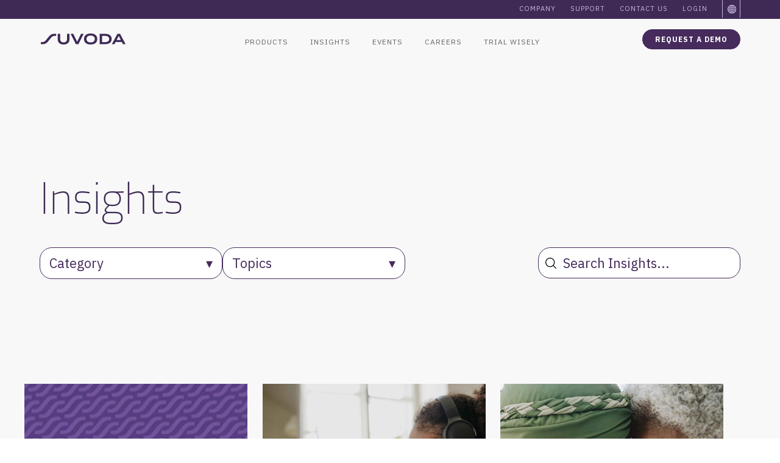

--- FILE ---
content_type: text/html; charset=UTF-8
request_url: https://www.suvoda.com/insights/all?redirectsource=greenphire&topic=regulatory
body_size: 14370
content:
<!doctype html><html lang="en"><head>
    <meta charset="utf-8">
    <title>Insights and Thought Leadership on Clinical Trial Technology</title>
    <!--<link rel="shortcut icon" href="http://cdn2.hubspot.net/hubfs/533834/Images/favicon_1.ico" />-->
    <link rel="shortcut icon" href="https://www.suvoda.com/hubfs/raw_assets/public/Suvoda2022/images/suvoda-appicon-white.png">
    <meta name="description" content="Access comprehensive insights and thought leadership on clinical trial technology, innovation, and clinical trial industry trends.">
    
    
    
    
    
    <meta name="viewport" content="width=device-width, initial-scale=1">

    
    <meta property="og:description" content="Access comprehensive insights and thought leadership on clinical trial technology, innovation, and clinical trial industry trends.">
    <meta property="og:title" content="Insights and Thought Leadership on Clinical Trial Technology">
    <meta name="twitter:description" content="Access comprehensive insights and thought leadership on clinical trial technology, innovation, and clinical trial industry trends.">
    <meta name="twitter:title" content="Insights and Thought Leadership on Clinical Trial Technology">

    

    

    <style>
a.cta_button{-moz-box-sizing:content-box !important;-webkit-box-sizing:content-box !important;box-sizing:content-box !important;vertical-align:middle}.hs-breadcrumb-menu{list-style-type:none;margin:0px 0px 0px 0px;padding:0px 0px 0px 0px}.hs-breadcrumb-menu-item{float:left;padding:10px 0px 10px 10px}.hs-breadcrumb-menu-divider:before{content:'›';padding-left:10px}.hs-featured-image-link{border:0}.hs-featured-image{float:right;margin:0 0 20px 20px;max-width:50%}@media (max-width: 568px){.hs-featured-image{float:none;margin:0;width:100%;max-width:100%}}.hs-screen-reader-text{clip:rect(1px, 1px, 1px, 1px);height:1px;overflow:hidden;position:absolute !important;width:1px}
</style>

<link rel="stylesheet" href="https://www.suvoda.com/hubfs/hub_generated/template_assets/1/63142909017/1768412357740/template_main.min.css">
<link rel="stylesheet" href="https://www.suvoda.com/hubfs/hub_generated/template_assets/1/63142908485/1768412357584/template_theme-overrides.css">
<link rel="stylesheet" href="https://www.suvoda.com/hubfs/hub_generated/module_assets/1/187498661294/1758740239089/module_insights-banner-with-filters.min.css">
<link rel="stylesheet" href="https://www.suvoda.com/hubfs/hub_generated/module_assets/1/187549196356/1757592861147/module_Module_Insights_Listing_Filter.min.css">
<!-- Editor Styles -->
<style id="hs_editor_style" type="text/css">
.dnd_area-row-1-force-full-width-section > .row-fluid {
  max-width: none !important;
}
.dnd_area-row-2-force-full-width-section > .row-fluid {
  max-width: none !important;
}
/* HubSpot Styles (default) */
.dnd_area-row-1-padding {
  padding-left: 0px !important;
  padding-right: 0px !important;
}
.dnd_area-row-1-hidden {
  display: none !important;
}
.dnd_area-row-1-background-layers {
  background-image: linear-gradient(rgba(255, 255, 255, 1), rgba(255, 255, 255, 1)) !important;
  background-position: left top !important;
  background-size: auto !important;
  background-repeat: no-repeat !important;
}
.dnd_area-row-2-padding {
  padding-top: 0px !important;
  padding-bottom: 0px !important;
  padding-left: 0px !important;
  padding-right: 0px !important;
}
/* HubSpot Styles (mobile) */
@media (max-width: 767px) {
  .dnd_area-row-0-padding {
    padding-left: 20px !important;
    padding-right: 20px !important;
  }
}
</style>
<style>
  @font-face {
    font-family: "IBM Plex Sans";
    font-weight: 400;
    font-style: normal;
    font-display: swap;
    src: url("/_hcms/googlefonts/IBM_Plex_Sans/regular.woff2") format("woff2"), url("/_hcms/googlefonts/IBM_Plex_Sans/regular.woff") format("woff");
  }
  @font-face {
    font-family: "IBM Plex Sans";
    font-weight: 700;
    font-style: normal;
    font-display: swap;
    src: url("/_hcms/googlefonts/IBM_Plex_Sans/700.woff2") format("woff2"), url("/_hcms/googlefonts/IBM_Plex_Sans/700.woff") format("woff");
  }
  @font-face {
    font-family: "IBM Plex Sans";
    font-weight: 700;
    font-style: normal;
    font-display: swap;
    src: url("/_hcms/googlefonts/IBM_Plex_Sans/700.woff2") format("woff2"), url("/_hcms/googlefonts/IBM_Plex_Sans/700.woff") format("woff");
  }
</style>

    


    
<!--  Added by GoogleTagManager integration -->
<script>
var _hsp = window._hsp = window._hsp || [];
window.dataLayer = window.dataLayer || [];
function gtag(){dataLayer.push(arguments);}

var useGoogleConsentModeV2 = true;
var waitForUpdateMillis = 1000;



var hsLoadGtm = function loadGtm() {
    if(window._hsGtmLoadOnce) {
      return;
    }

    if (useGoogleConsentModeV2) {

      gtag('set','developer_id.dZTQ1Zm',true);

      gtag('consent', 'default', {
      'ad_storage': 'denied',
      'analytics_storage': 'denied',
      'ad_user_data': 'denied',
      'ad_personalization': 'denied',
      'wait_for_update': waitForUpdateMillis
      });

      _hsp.push(['useGoogleConsentModeV2'])
    }

    (function(w,d,s,l,i){w[l]=w[l]||[];w[l].push({'gtm.start':
    new Date().getTime(),event:'gtm.js'});var f=d.getElementsByTagName(s)[0],
    j=d.createElement(s),dl=l!='dataLayer'?'&l='+l:'';j.async=true;j.src=
    'https://www.googletagmanager.com/gtm.js?id='+i+dl;f.parentNode.insertBefore(j,f);
    })(window,document,'script','dataLayer','GTM-KHQR8P3');

    window._hsGtmLoadOnce = true;
};

_hsp.push(['addPrivacyConsentListener', function(consent){
  if(consent.allowed || (consent.categories && consent.categories.analytics)){
    hsLoadGtm();
  }
}]);

</script>

<!-- /Added by GoogleTagManager integration -->

    <link rel="canonical" href="https://www.suvoda.com/insights/all">

<script>
(function () {
  // ---- Queue any form create calls until the real library is available ----
  var queuedCreates = [];
  var stubCreate = function (opts) { queuedCreates.push(opts); };

  window.hbspt = window.hbspt || {};
  window.hbspt.forms = window.hbspt.forms || {};

  // If create isn't ready yet, stub it so inline embeds don't fail.
  if (typeof window.hbspt.forms.create !== "function") {
    window.hbspt.forms.create = stubCreate;
  }

  function loadHsFormsOnce() {
    // If the real lib is already available, don't load again.
    if (window.hbspt && window.hbspt.forms && window.hbspt.forms.create !== stubCreate) return;

    if (window.__hsFormsLoaderStarted) return;
    window.__hsFormsLoaderStarted = true;

    var s = document.createElement("script");
    s.async = true;
    s.src = "https://js.hsforms.net/forms/v2.js";
    s.onload = function () {
      // Give the library a tick to register the real create()
      setTimeout(flushQueue, 0);
    };
    document.head.appendChild(s);
  }

  function flushQueue() {
    if (!window.hbspt || !window.hbspt.forms) return;

    var realCreate = window.hbspt.forms.create;
    if (realCreate === stubCreate || typeof realCreate !== "function") {
      // Still not ready; retry briefly.
      setTimeout(flushQueue, 200);
      return;
    }

    // Replay any queued form creates
    while (queuedCreates.length) {
      try { realCreate(queuedCreates.shift()); } catch (e) {}
    }
  }

  // Start loading early
  loadHsFormsOnce();

  // Optional resilience: if CookieYes initializes late or rewrites scripts, retry on banner events.
  // CookieYes documents banner load + interaction events. :contentReference[oaicite:1]{index=1}
  document.addEventListener("cookieyes_banner_load", function () {
    window.__hsFormsLoaderStarted = false;
    loadHsFormsOnce();
    flushQueue();
  });

  document.addEventListener("cookieyes_consent_update", function () {
    // We still want forms regardless of consent, so just ensure they're flushed.
    window.__hsFormsLoaderStarted = false;
    loadHsFormsOnce();
    flushQueue();
  });
})();
</script>

<script>
  window._hsq = window._hsq || [];
  // Disables all HubSpot tracking for this visitor by placing __hs_do_not_track
  window._hsq.push(['doNotTrack']);
  
 
</script>

<script>
  // Disable HubSpot's default cookie banner
  window.disableHubSpotCookieBanner = true;
  window._hsp = window._hsp || [];
  // Updates HubSpot consent settings
  const setHubSpotConsent = (consentDetails) => {
    window._hsp.push(["setHubSpotConsent", consentDetails]);
  };
  // Maps CookieYes categories to HubSpot's consent format
  const getConsentDetails = ({ analytics, advertisement, functional }) => ({
    analytics: !!analytics,
    advertisement: !!advertisement,
    functionality: !!functional,
  });
  // Event listener for CookieYes banner load
  document.addEventListener("cookieyes_banner_load", ({ detail }) => {
    if (!detail || !detail.categories) {
      console.error("Invalid detail object:", detail);
      return;
    }
    setHubSpotConsent(
      getConsentDetails({
        analytics: detail.categories.analytics,
        advertisement: detail.categories.advertisement,
        functional: detail.categories.functional,
      })
    );
  });
  // Event listener for CookieYes consent update
  document.addEventListener("cookieyes_consent_update", ({ detail }) => {
    if (!detail || !detail.accepted) {
      console.error("Invalid detail object:", detail);
      return;
    }
    const acceptedCategories = new Set(detail.accepted);
    const consentDetails = {
      analytics: acceptedCategories.has("analytics"),
      advertisement: acceptedCategories.has("advertisement"),
      functionality: acceptedCategories.has("functional"),
    };
    setHubSpotConsent(consentDetails);
  });
</script>

<link rel="stylesheet" type="text/css" href="//cdn.jsdelivr.net/gh/kenwheeler/slick@1.8.1/slick/slick.css">
<script type="text/javascript">
  // Define your supported languages and their corresponding URL paths
  const supportedLanguages = {
    'ja': '/ja/', // Japanese
    'fr': '/fr/', // French
    'de': '/de/', // German
    'en': '/'     // English (default)
  };

  // Get the user's browser language
  const userLang = (navigator.language || navigator.userLanguage).toLowerCase().substring(0, 2);

  // Get the current path of the website
  const currentPath = window.location.pathname;

  // Check if the user is already on the correct language version
  const isCorrectLanguage = Object.values(supportedLanguages).some((path) => currentPath.startsWith(path));

  // Redirect logic
  if (!isCorrectLanguage) {
    if (supportedLanguages[userLang]) {
      // Redirect to the detected supported language
      window.location.href = "https://www.suvoda.com" + supportedLanguages[userLang];
    } else {
      // Fallback to English if language is not supported
      window.location.href = "https://www.suvoda.com/";
    }
  }
</script>

<!-- Start cookieyes banner --> 
<script id="cookieyes" type="text/javascript" src="https://cdn-cookieyes.com/client_data/2dc121898bf97d59443fa784f4d610b6/script.js">
</script> 
<!-- End cookieyes banner -->

<meta property="og:url" content="https://www.suvoda.com/insights/all">
<meta name="twitter:card" content="summary">
<meta http-equiv="content-language" content="en">
<link rel="alternate" hreflang="de" href="https://www.suvoda.com/de/insights/all">
<link rel="alternate" hreflang="en" href="https://www.suvoda.com/insights/all">
<link rel="alternate" hreflang="fr" href="https://www.suvoda.com/fr/insights/all">
<link rel="alternate" hreflang="ja" href="https://www.suvoda.com/ja/insights/all">





<style>
@media screen and (max-width: 480px) {
    .insights-container {
        background: #f8f8f8;
        min-height: auto !important;
        padding: 0;
        width: 100%;
    }
}

</style>
  <meta name="generator" content="HubSpot"></head>
  <body>
<!--  Added by GoogleTagManager integration -->
<noscript><iframe src="https://www.googletagmanager.com/ns.html?id=GTM-KHQR8P3" height="0" width="0" style="display:none;visibility:hidden"></iframe></noscript>

<!-- /Added by GoogleTagManager integration -->

    <div class="body-wrapper light-bkg   hs-content-id-64679372691 hs-site-page page ">
      
        <div data-global-resource-path="Suvoda2022/templates/partials/header-light.html"><script src="https://code.jquery.com/jquery-3.6.0.min.js" integrity="sha256-/xUj+3OJU5yExlq6GSYGSHk7tPXikynS7ogEvDej/m4=" crossorigin="anonymous"></script>

<span id="hs_cos_wrapper_my_custom_html_module_css" class="hs_cos_wrapper hs_cos_wrapper_widget hs_cos_wrapper_type_raw_html" style="" data-hs-cos-general-type="widget" data-hs-cos-type="raw_html"><style>
#language-picker {
background: url(https://www.suvoda.com/hubfs/raw_assets/public/Suvoda2022/images/globe-icon-lang-picker.png);
height: 30px;
width: 30px;
background-repeat: no-repeat;
background-position: center;
border-left: solid #c3b4e2 1px;
border-right: solid #c3b4e2 1px;
}
#language-picker li a {
height: 30px !important;
width: 30px !important;
}
@import url('https://fonts.googleapis.com/css2?family=IBM+Plex+Sans:ital,wght@0,400;0,500;0,600;1,400;1,500;1,600&display=swap');
.language-icon-en {
width: 43px;
height: 32px;
background: url(https://www.suvoda.com/hubfs/raw_assets/public/Suvoda2022/images/language-menu.png);
background-position: 0 0;
position: relative;
display: block;
}
.language-drop-down-en {
width: 43px;
height: 43px;
background: url(https://www.suvoda.com/hubfs/raw_assets/public/Suvoda2022/images/language-menu-drop-down.png);
background-position: 0 0;
position: absolute;
top: 31px;
display: none;
}
.language-icon-en:hover {
width: 43px;
height: 32px;
background: url(https://www.suvoda.com/hubfs/raw_assets/public/Suvoda2022/images/language-menu.png);
background-position: -43px 0;
position: relative;
}
.language-icon-en:hover .language-drop-down-jp {
display:block
}
.language-drop-down-en:hover {
display: block
}
.language-icon-jp {
width: 43px;
height: 32px;
background: url(https://www.suvoda.com/hubfs/raw_assets/public/Suvoda2022/images/language-menu.png);
position: relative;
background-position: 0 -32px;
position: relative;
display: none;
}
.language-icon-jp:hover {
background-position: -43px -32px;
}
.language-drop-down-jp {
width: 43px;
height: 43px;
background: url(https://www.suvoda.com/hubfs/raw_assets/public/Suvoda2022/images/language-menu-drop-down.png);
background-position: 0 0;
position: absolute;
top: 31px;
display:none;
}
.language-drop-down-en:hover {
display:block
}
.language-icon-jp:hover .language-drop-down-en {
display:block;
background-position: -43px 0; 
}
.language-drop-down-en:hover {
display: block;
background-position: -43px -43px !important; 
}
.mobile-english {
background-image: url(https://www.suvoda.com/hubfs/raw_assets/public/Suvoda2022/images/mobile-english.png);
background-position: -1px 0;
width: 60px;
height: 13px;
margin: 20px 0;
}
.mobile-english:hover {
background-image: url(https://www.suvoda.com/hubfs/raw_assets/public/Suvoda2022/images/mobile-english.png);
background-position: -62px 0;
width: 60px;
height: 13px;
}
.mobile-english.active {
background-image: url(https://www.suvoda.com/hubfs/raw_assets/public/Suvoda2022/images/mobile-english.png);
background-position: -62px 0;
width: 60px;
height: 13px;
}
.mobile-japanese {
background-image: url(https://www.suvoda.com/hubfs/raw_assets/public/Suvoda2022/images/mobile-japanese.png);
background-position: 0 0;
width: 26px;
height: 13px;
margin: 20px 0;
}
.mobile-japanese:hover {
background-image: url(https://www.suvoda.com/hubfs/raw_assets/public/Suvoda2022/images/mobile-japanese.png);
background-position: -26px 0;
width: 26px;
height: 13px;
}
.mobile-japanese.active {
background-image: url(https://www.suvoda.com/hubfs/raw_assets/public/Suvoda2022/images/mobile-japanese.png);
background-position: -26px 0;
width: 26px;
height: 13px;
}
#language-switcher {
border: none !important;
height: 32px;
display: flex;
flex-direction: column;
flex-wrap: nowrap;
align-content: center;
justify-content: center;
align-items: center;
padding: 0;
margin: 0;
}
</style></span>      


<!-- Begin - OneLink Language Switcher -->
<script>
function OneLink(sHostname) {
  console.log( document.location.protocol);
  console.log( document.location.pathname );
  console.log( document.location.search );
  console.log(sHostname);
  console.log(document.location.protocol + "//" + sHostname +  document.location.pathname + document.location.search );
  document.location.href = document.location.protocol + "//" + sHostname + 
  document.location.pathname + document.location.search;
}
</script>
<!-- END - OneLink Language Switcher -->

<header class="header">

  

 <!-- <a href="#main-content" class="header__skip">Skip to content</a> -->


  

  <div id="utility-menu-container">
    <div id="center-menu-container">
     <span id="hs_cos_wrapper_utility-navigation" class="hs_cos_wrapper hs_cos_wrapper_widget hs_cos_wrapper_type_menu" style="" data-hs-cos-general-type="widget" data-hs-cos-type="menu"><div id="hs_menu_wrapper_utility-navigation" class="hs-menu-wrapper active-branch flyouts hs-menu-flow-horizontal" role="navigation" data-sitemap-name="Default" data-menu-id="64891555867" aria-label="Navigation Menu">
 <ul role="menu">
  <li class="hs-menu-item hs-menu-depth-1 hs-item-has-children" role="none"><a href="https://www.suvoda.com/company" aria-haspopup="true" aria-expanded="false" role="menuitem">Company</a>
   <ul role="menu" class="hs-menu-children-wrapper">
    <li class="hs-menu-item hs-menu-depth-2" role="none"><a href="https://www.suvoda.com/company" role="menuitem">About Suvoda</a></li>
    <li class="hs-menu-item hs-menu-depth-2" role="none"><a href="https://www.suvoda.com/company/our-commitments" role="menuitem">Our Commitments</a></li>
    <li class="hs-menu-item hs-menu-depth-2" role="none"><a href="https://www.suvoda.com/company/trust-center" role="menuitem">Trust Center</a></li>
    <li class="hs-menu-item hs-menu-depth-2" role="none"><a href="https://www.suvoda.com/events" role="menuitem">Events</a></li>
   </ul></li>
  <li class="hs-menu-item hs-menu-depth-1" role="none"><a href="https://www.suvoda.com/support" role="menuitem">Support</a></li>
  <li class="hs-menu-item hs-menu-depth-1" role="none"><a href="https://www.suvoda.com/contact" role="menuitem">Contact Us</a></li>
  <li class="hs-menu-item hs-menu-depth-1" role="none"><a href="https://www.suvoda.com/login" role="menuitem">Login</a></li>
 </ul>
</div></span>
      
      
      
<div id="language-picker">
     
     <span id="hs_cos_wrapper_language-picker" class="hs_cos_wrapper hs_cos_wrapper_widget hs_cos_wrapper_type_menu" style="" data-hs-cos-general-type="widget" data-hs-cos-type="menu"><div id="hs_menu_wrapper_language-picker" class="hs-menu-wrapper active-branch flyouts hs-menu-flow-horizontal" role="navigation" data-sitemap-name="Default" data-menu-id="182509035076" aria-label="Navigation Menu">
 <ul role="menu">
  <li class="hs-menu-item hs-menu-depth-1 hs-item-has-children" role="none"><a href="javascript:;" aria-haspopup="true" aria-expanded="false" role="menuitem">&nbsp;</a>
   <ul role="menu" class="hs-menu-children-wrapper">
    <li class="hs-menu-item hs-menu-depth-2" role="none"><a href="https://www.suvoda.com/de/" role="menuitem">Deutsch</a></li>
    <li class="hs-menu-item hs-menu-depth-2" role="none"><a href="https://www.suvoda.com" role="menuitem">English</a></li>
    <li class="hs-menu-item hs-menu-depth-2" role="none"><a href="https://www.suvoda.com/fr/" role="menuitem">Français</a></li>
    <li class="hs-menu-item hs-menu-depth-2" role="none"><a href="https://www.suvoda.com/ja/" role="menuitem"> 日本語</a></li>
   </ul></li>
 </ul>
</div></span>

      </div>
  
    </div>
  </div>

  <div id="logo-menu-container-light-background">
    <div id="center-logo-menu-container">
      <div class="logo-container" style="background:rgba(0, 0, 0, 0.0); width: 205px;">
    <span id="hs_cos_wrapper_logo" class="hs_cos_wrapper hs_cos_wrapper_widget hs_cos_wrapper_type_raw_html" style="" data-hs-cos-general-type="widget" data-hs-cos-type="raw_html"><a href="/">
<div class="logo logo-purple">
<img src="https://www.suvoda.com/hubfs/raw_assets/public/Suvoda2022/images/suvoda-logo-purple-fpo.png" alt="Suvoda logo">
</div>
</a></span>      
      </div>

      <div id="main-nav-container" class="main-nav light-background">
        <span id="hs_cos_wrapper_main-navigation" class="hs_cos_wrapper hs_cos_wrapper_widget hs_cos_wrapper_type_menu" style="" data-hs-cos-general-type="widget" data-hs-cos-type="menu"><div id="hs_menu_wrapper_main-navigation" class="hs-menu-wrapper active-branch flyouts hs-menu-flow-horizontal" role="navigation" data-sitemap-name="Default" data-menu-id="64317363841" aria-label="Navigation Menu">
 <ul role="menu" class="active-branch">
  <li class="hs-menu-item hs-menu-depth-1 hs-item-has-children" role="none"><a href="https://www.suvoda.com/products/clinical-trial-technology-platform" aria-haspopup="true" aria-expanded="false" role="menuitem">Products</a>
   <ul role="menu" class="hs-menu-children-wrapper">
    <li class="hs-menu-item hs-menu-depth-2" role="none"><a href="https://www.suvoda.com/products/clinical-trial-technology-platform" role="menuitem">Platform</a></li>
    <li class="hs-menu-item hs-menu-depth-2" role="none"><a href="https://www.suvoda.com/products/irt-clinical-trial" role="menuitem">IRT</a></li>
    <li class="hs-menu-item hs-menu-depth-2" role="none"><a href="https://www.suvoda.com/products/ecoa" role="menuitem">eCOA</a></li>
    <li class="hs-menu-item hs-menu-depth-2" role="none"><a href="https://www.suvoda.com/products/econsent" role="menuitem">eConsent</a></li>
    <li class="hs-menu-item hs-menu-depth-2" role="none"><a href="https://www.suvoda.com/products/greenphire-patient-payments-for-clinical-trials" role="menuitem">Greenphire Patient Payments</a></li>
    <li class="hs-menu-item hs-menu-depth-2" role="none"><a href="https://www.suvoda.com/products/greenphire-patient-travel-product-for-clinical-trials" role="menuitem">Greenphire Travel</a></li>
    <li class="hs-menu-item hs-menu-depth-2" role="none"><a href="https://www.suvoda.com/scheduling-for-clinical-trials" role="menuitem">Scheduling</a></li>
    <li class="hs-menu-item hs-menu-depth-2" role="none"><a href="https://www.suvoda.com/patient-app-for-clinical-trials" role="menuitem">Patient app</a></li>
    <li class="hs-menu-item hs-menu-depth-2" role="none"><a href="https://www.suvoda.com/site-payments-for-clinical-trials" role="menuitem">Site Payments</a></li>
    <li class="hs-menu-item hs-menu-depth-2" role="none"><a href="https://www.suvoda.com/budgeting-benchmarking-for-clinical-trials" role="menuitem">Budgeting &amp; Benchmarking</a></li>
   </ul></li>
  <li class="hs-menu-item hs-menu-depth-1 active hs-item-has-children active-branch" role="none"><a href="https://www.suvoda.com/insights/all" aria-haspopup="true" aria-expanded="false" role="menuitem">Insights</a>
   <ul role="menu" class="hs-menu-children-wrapper active-branch">
    <li class="hs-menu-item hs-menu-depth-2 active active-branch" role="none"><a href="https://www.suvoda.com/insights/all" role="menuitem">All</a></li>
    <li class="hs-menu-item hs-menu-depth-2 active active-branch" role="none"><a href="https://www.suvoda.com/insights/all?category=news&amp;p=1" role="menuitem">News</a></li>
    <li class="hs-menu-item hs-menu-depth-2 active active-branch" role="none"><a href="https://www.suvoda.com/insights/all?category=on-demand&amp;p=1" role="menuitem">On-demand</a></li>
    <li class="hs-menu-item hs-menu-depth-2 active active-branch" role="none"><a href="https://www.suvoda.com/insights/all?category=case-studies&amp;p=1" role="menuitem">Case Studies &amp; Reports</a></li>
    <li class="hs-menu-item hs-menu-depth-2 active active-branch" role="none"><a href="https://www.suvoda.com/insights/all?category=blogs&amp;p=1" role="menuitem">Blog</a></li>
    <li class="hs-menu-item hs-menu-depth-2" role="none"><a href="https://www.suvoda.com/the-clintech-podcast-from-suvoda" role="menuitem">Podcast</a></li>
   </ul></li>
  <li class="hs-menu-item hs-menu-depth-1" role="none"><a href="https://www.suvoda.com/event" role="menuitem">Events</a></li>
  <li class="hs-menu-item hs-menu-depth-1 hs-item-has-children" role="none"><a href="https://www.suvoda.com/careers" aria-haspopup="true" aria-expanded="false" role="menuitem">Careers</a>
   <ul role="menu" class="hs-menu-children-wrapper">
    <li class="hs-menu-item hs-menu-depth-2" role="none"><a href="https://www.suvoda.com/careers" role="menuitem">Overview</a></li>
    <li class="hs-menu-item hs-menu-depth-2" role="none"><a href="https://www.suvoda.com/careers/working-at-suvoda" role="menuitem">Working at Suvoda</a></li>
    <li class="hs-menu-item hs-menu-depth-2" role="none"><a href="https://www.suvoda.com/careers/life-at-suvoda" role="menuitem">Life at Suvoda</a></li>
    <li class="hs-menu-item hs-menu-depth-2 hs-item-has-children" role="none"><a href="https://www.suvoda.com/careers/job-openings" role="menuitem">Current Openings</a></li>
   </ul></li>
  <li class="hs-menu-item hs-menu-depth-1 hs-item-has-children" role="none"><a href="https://www.suvoda.com/trial-wisely" aria-haspopup="true" aria-expanded="false" role="menuitem">Trial Wisely</a>
   <ul role="menu" class="hs-menu-children-wrapper">
    <li class="hs-menu-item hs-menu-depth-2" role="none"><a href="https://www.suvoda.com/trial-wisely" role="menuitem">Overview</a></li>
    <li class="hs-menu-item hs-menu-depth-2" role="none"><a href="https://www.suvoda.com/client-services" role="menuitem">Client Services</a></li>
    <li class="hs-menu-item hs-menu-depth-2" role="none"><a href="https://www.suvoda.com/systems-integration" role="menuitem">Systems Integration</a></li>
    <li class="hs-menu-item hs-menu-depth-2" role="none"><a href="https://www.suvoda.com/clinical-trial-tech-cro" role="menuitem">For CROs</a></li>
   </ul></li>
 </ul>
</div></span>
      </div>
      <div class="devide-items"></div>
      <div id="menu-cta" class="menu-cta">
      <span id="hs_cos_wrapper_my_custom_html_module" class="hs_cos_wrapper hs_cos_wrapper_widget hs_cos_wrapper_type_raw_html" style="" data-hs-cos-general-type="widget" data-hs-cos-type="raw_html"><a class="modal" onclick="javascript:popupContent('request-demo')">
<button class="menu-button-cta-dark">
Request a demo
</button>
</a></span>      
      </div>

      <div class="mobile-icon"></div>
      <div id="mobile-menu">
        <nav class="mobile-nav" id="mobile-nav" role="navigation">
          <span id="hs_cos_wrapper_mobile-main-navigation" class="hs_cos_wrapper hs_cos_wrapper_widget hs_cos_wrapper_type_menu" style="" data-hs-cos-general-type="widget" data-hs-cos-type="menu"><div id="hs_menu_wrapper_mobile-main-navigation" class="hs-menu-wrapper active-branch no-flyouts hs-menu-flow-horizontal" role="navigation" data-sitemap-name="Default" data-menu-id="65347483180" aria-label="Navigation Menu">
 <ul role="menu" class="active-branch">
  <li class="hs-menu-item hs-menu-depth-1 hs-item-has-children" role="none"><a href="https://www.suvoda.com/products/clinical-trial-technology-platform" aria-haspopup="true" aria-expanded="false" role="menuitem">PRODUCTS</a>
   <ul role="menu" class="hs-menu-children-wrapper">
    <li class="hs-menu-item hs-menu-depth-2" role="none"><a href="https://www.suvoda.com/products/clinical-trial-technology-platform" role="menuitem">Platform</a></li>
    <li class="hs-menu-item hs-menu-depth-2" role="none"><a href="https://www.suvoda.com/products/irt-clinical-trial" role="menuitem">IRT</a></li>
    <li class="hs-menu-item hs-menu-depth-2" role="none"><a href="https://www.suvoda.com/products/ecoa" role="menuitem">eCOA</a></li>
    <li class="hs-menu-item hs-menu-depth-2" role="none"><a href="https://www.suvoda.com/products/econsent" role="menuitem">eConsent</a></li>
    <li class="hs-menu-item hs-menu-depth-2" role="none"><a href="https://www.suvoda.com/products/greenphire-patient-payments-for-clinical-trials" role="menuitem">Greenphire Patient Payments</a></li>
    <li class="hs-menu-item hs-menu-depth-2" role="none"><a href="https://www.suvoda.com/products/greenphire-patient-travel-product-for-clinical-trials" role="menuitem">Greenphire Travel</a></li>
    <li class="hs-menu-item hs-menu-depth-2" role="none"><a href="https://www.suvoda.com/scheduling-for-clinical-trials" role="menuitem">Scheduling</a></li>
    <li class="hs-menu-item hs-menu-depth-2" role="none"><a href="https://www.suvoda.com/patient-app-for-clinical-trials" role="menuitem">Patient app</a></li>
    <li class="hs-menu-item hs-menu-depth-2" role="none"><a href="https://www.suvoda.com/site-payments-for-clinical-trials" role="menuitem">Site Payments</a></li>
    <li class="hs-menu-item hs-menu-depth-2" role="none"><a href="https://www.suvoda.com/budgeting-benchmarking-for-clinical-trials" role="menuitem">Budgeting &amp; Benchmarking</a></li>
   </ul></li>
  <li class="hs-menu-item hs-menu-depth-1 active hs-item-has-children active-branch" role="none"><a href="https://www.suvoda.com/insights/all" aria-haspopup="true" aria-expanded="false" role="menuitem">INSIGHTS</a>
   <ul role="menu" class="hs-menu-children-wrapper active-branch">
    <li class="hs-menu-item hs-menu-depth-2 active active-branch" role="none"><a href="https://www.suvoda.com/insights/all" role="menuitem">All</a></li>
    <li class="hs-menu-item hs-menu-depth-2 active active-branch" role="none"><a href="https://www.suvoda.com/insights/all?category=news&amp;p=1" role="menuitem">News</a></li>
    <li class="hs-menu-item hs-menu-depth-2 active active-branch" role="none"><a href="https://www.suvoda.com/insights/all?category=on-demand&amp;p=1" role="menuitem">On-demand</a></li>
    <li class="hs-menu-item hs-menu-depth-2 active active-branch" role="none"><a href="https://www.suvoda.com/insights/all?category=case-studies&amp;p=1" role="menuitem">Case Studies &amp; Reports</a></li>
    <li class="hs-menu-item hs-menu-depth-2 active active-branch" role="none"><a href="https://www.suvoda.com/insights/all?category=blogs&amp;p=1" role="menuitem">Blog</a></li>
    <li class="hs-menu-item hs-menu-depth-2" role="none"><a href="https://www.suvoda.com/the-clintech-podcast-from-suvoda" role="menuitem">Podcast</a></li>
   </ul></li>
  <li class="hs-menu-item hs-menu-depth-1 hs-item-has-children" role="none"><a href="https://www.suvoda.com/careers" aria-haspopup="true" aria-expanded="false" role="menuitem">CAREERS</a>
   <ul role="menu" class="hs-menu-children-wrapper">
    <li class="hs-menu-item hs-menu-depth-2" role="none"><a href="https://www.suvoda.com/careers" role="menuitem">Overview</a></li>
    <li class="hs-menu-item hs-menu-depth-2" role="none"><a href="https://www.suvoda.com/careers/working-at-suvoda" role="menuitem">Working at Suvoda</a></li>
    <li class="hs-menu-item hs-menu-depth-2" role="none"><a href="https://www.suvoda.com/careers/life-at-suvoda" role="menuitem">Life at Suvoda</a></li>
    <li class="hs-menu-item hs-menu-depth-2" role="none"><a href="https://www.suvoda.com/careers/job-openings" role="menuitem">Current Openings</a></li>
   </ul></li>
  <li class="hs-menu-item hs-menu-depth-1 hs-item-has-children" role="none"><a href="https://www.suvoda.com/trial-wisely" aria-haspopup="true" aria-expanded="false" role="menuitem">TRIAL WISELY</a>
   <ul role="menu" class="hs-menu-children-wrapper">
    <li class="hs-menu-item hs-menu-depth-2" role="none"><a href="https://www.suvoda.com/trial-wisely" role="menuitem">Overview</a></li>
    <li class="hs-menu-item hs-menu-depth-2" role="none"><a href="https://www.suvoda.com/client-services" role="menuitem">Client Services</a></li>
    <li class="hs-menu-item hs-menu-depth-2" role="none"><a href="https://www.suvoda.com/systems-integration" role="menuitem">Systems Integration</a></li>
    <li class="hs-menu-item hs-menu-depth-2" role="none"><a href="https://www.suvoda.com/clinical-trial-tech-cro" role="menuitem">For CROs</a></li>
   </ul></li>
  <li class="hs-menu-item hs-menu-depth-1 hs-item-has-children" role="none"><a href="https://www.suvoda.com/company" aria-haspopup="true" aria-expanded="false" role="menuitem">COMPANY</a>
   <ul role="menu" class="hs-menu-children-wrapper">
    <li class="hs-menu-item hs-menu-depth-2" role="none"><a href="https://www.suvoda.com/company" role="menuitem">Overview</a></li>
    <li class="hs-menu-item hs-menu-depth-2" role="none"><a href="https://www.suvoda.com/company/our-commitments" role="menuitem">Our Commitments</a></li>
    <li class="hs-menu-item hs-menu-depth-2" role="none"><a href="https://www.suvoda.com/company/trust-center" role="menuitem">Trust Center</a></li>
    <li class="hs-menu-item hs-menu-depth-2" role="none"><a href="https://www.suvoda.com/events" role="menuitem">Events</a></li>
   </ul></li>
 </ul>
</div></span>
          <div class="mobile-submenu mobile-full-width-section">
            <p><a href="/support">SUPPORT</a></p>
            <p><a href="/contact">CONTACT US</a></p>
            <p><a href="/login">LOGIN</a></p>
             <hr>
            
            <p><a href="/">English</a></p>
            <p><a href="/ja/">日本</a></p> 
            <p><a href="/fr/">Français</a></p>
            <p><a href="/de/">Deutsch</a></p>
           <!-- <div style="width:100%; background: #e4e6e7; height: 1px;"></div>
            <a href="javascript:OneLink('www.suvoda.com');" class="site-header__language-selector--en" title="English"><div class="mobile-english active">&nbsp;</div></a>
            <a href="javascript:OneLink('jp.suvoda.com');" class="site-header__language-selector--jp" title="Japanese"><div class="mobile-japanese">&nbsp;</div></a>
         -->
          </div>

          <div class="mobile-demo-cta">
            
           <a class="modal" onclick="javascript:popupContent('request-demo')">
           <span id="hs_cos_wrapper_my_custom_html_module" class="hs_cos_wrapper hs_cos_wrapper_widget hs_cos_wrapper_type_raw_html" style="" data-hs-cos-general-type="widget" data-hs-cos-type="raw_html"><button class="menu-button-cta">
Request a demo
</button></span>    
          </a>
          </div>
        </nav>
        <div id="clear-fix" style="width:100%; height:1px; clear:both;"></div>
      </div>
      <div class="mobile-nav-overlay">
        <div id="clear-fix" style="width:100%; height:0px; clear:both;"></div>
      </div>

    </div>
  </div>

</header></div>
      

      

      <main id="main-content" class="body-container-wrapper">
        



<div class="container-fluid body-container body-container--insights">
<div class="row-fluid-wrapper">
<div class="row-fluid">
<div class="span12 widget-span widget-type-cell " style="" data-widget-type="cell" data-x="0" data-w="12">

<div class="row-fluid-wrapper row-depth-1 row-number-1 dnd-section dnd_area-row-0-padding">
<div class="row-fluid ">
<div class="span12 widget-span widget-type-cell dnd-column" style="" data-widget-type="cell" data-x="0" data-w="12">

<div class="row-fluid-wrapper row-depth-1 row-number-2 dnd-row">
<div class="row-fluid ">
<div class="span12 widget-span widget-type-custom_widget dnd-module" style="" data-widget-type="custom_widget" data-x="0" data-w="12">
<div id="hs_cos_wrapper_widget_1758061379721" class="hs_cos_wrapper hs_cos_wrapper_widget hs_cos_wrapper_type_module" style="" data-hs-cos-general-type="widget" data-hs-cos-type="module"><div class="insights-container">
  <div class="insights-content">
    <div class="insights-eyebrow">
      
    </div>

    <div class="insights-text-content">
      <div class="insight-headline">
        <h1>Insights</h1>
      </div>

      <!-- START: Filters + Search -->
      <div class="all-filters">
        <div class="all-filters-t">

          <!-- Category Dropdown -->
          <div id="filters">
            <div class="custom-dropdown" id="customCategoryDropdown">
              <div class="custom-dropdown-selected" id="customCategorySelected">
                Category
                <span class="custom-arrow">▾</span>
              </div>
              <ul class="custom-dropdown-list" id="customCategoryList">
                <li data-value="news" class="">News <span class="custom-close">×</span></li>
                <li data-value="on-demand" class="">On-demand <span class="custom-close">×</span></li>
                <li data-value="case-studies" class="">Case Studies &amp; Reports <span class="custom-close">×</span></li>
                <li data-value="blogs" class="">Blog <span class="custom-close">×</span></li>
                
              </ul>
            </div>
          </div>

          <!-- Tag Dropdown -->
          <div id="tag-filters">
            <div class="custom-dropdown" id="customTagDropdown">
              <div class="custom-dropdown-selected" id="customTagSelected">
                Topics
                <span class="custom-arrow">▾</span>
              </div>
              <ul class="custom-dropdown-list" id="customTagList">
                
                
                  
                    
                      
                    
                  
                    
                      
                    
                  
                    
                      
                    
                  
                    
                      
                    
                  
                    
                      
                    
                  
                    
                      
                    
                  
                
                  
                    
                  
                    
                  
                    
                  
                    
                  
                    
                  
                    
                  
                
                  
                    
                  
                    
                  
                    
                  
                    
                  
                    
                  
                    
                  
                
                  
                    
                  
                
                  
                    
                  
                
                  
                    
                  
                    
                  
                
                  
                    
                  
                    
                  
                
                  
                    
                  
                    
                  
                
                  
                
                  
                    
                  
                
                  
                    
                  
                    
                  
                
                  
                    
                      
                    
                  
                    
                  
                    
                  
                
                  
                    
                  
                    
                  
                    
                  
                
                  
                    
                  
                    
                  
                    
                  
                    
                  
                    
                  
                
                  
                    
                  
                    
                  
                    
                  
                
                  
                    
                  
                    
                  
                
                  
                    
                  
                    
                  
                
                  
                    
                  
                    
                  
                
                  
                    
                  
                    
                  
                    
                      
                    
                  
                    
                      
                    
                  
                
                  
                    
                  
                    
                  
                
                  
                    
                  
                    
                  
                    
                  
                    
                  
                
                  
                    
                  
                
                  
                    
                  
                    
                  
                
                  
                
                  
                    
                  
                    
                  
                    
                  
                
                  
                    
                  
                    
                  
                    
                  
                
                  
                    
                  
                    
                  
                    
                      
                    
                  
                    
                  
                    
                      
                    
                  
                
                  
                    
                  
                    
                  
                    
                  
                
                  
                    
                  
                    
                  
                    
                  
                    
                  
                
                  
                    
                      
                    
                  
                    
                  
                
                  
                    
                  
                
                  
                    
                  
                    
                  
                    
                  
                
                  
                    
                  
                    
                  
                
                  
                    
                  
                    
                  
                    
                  
                    
                  
                    
                  
                    
                  
                
                  
                    
                  
                    
                  
                    
                  
                    
                  
                
                  
                    
                  
                    
                  
                    
                  
                    
                  
                    
                  
                    
                  
                
                  
                    
                  
                    
                  
                    
                  
                
                  
                    
                  
                    
                      
                    
                  
                
                  
                    
                  
                    
                  
                
                  
                    
                  
                
                  
                    
                  
                
                  
                    
                  
                    
                  
                
                  
                    
                  
                    
                  
                    
                  
                
                  
                
                  
                
                  
                    
                  
                
                  
                    
                  
                    
                  
                    
                      
                    
                  
                    
                  
                    
                  
                
                  
                    
                  
                    
                  
                
                  
                    
                  
                
                  
                
                  
                    
                  
                    
                  
                
                  
                    
                  
                
                  
                    
                  
                
                  
                    
                  
                    
                  
                
                  
                    
                  
                
                  
                    
                  
                    
                  
                    
                  
                    
                  
                    
                  
                
                  
                    
                  
                
                  
                    
                  
                
                  
                    
                  
                
                  
                    
                  
                
                  
                
                  
                    
                  
                
                  
                    
                  
                    
                  
                    
                  
                    
                  
                    
                  
                
                  
                
                  
                
                  
                    
                  
                
                  
                
                  
                    
                  
                    
                  
                    
                  
                    
                  
                
                  
                    
                  
                    
                  
                    
                  
                
                  
                    
                  
                    
                  
                    
                  
                    
                  
                
                  
                    
                  
                
                  
                    
                  
                    
                  
                
                  
                
                  
                    
                  
                
                  
                    
                  
                    
                  
                    
                  
                
                  
                
                  
                    
                  
                    
                  
                
                  
                    
                  
                    
                  
                    
                  
                
                  
                
                  
                
                  
                
                  
                
                  
                    
                  
                    
                  
                
                  
                
                  
                    
                  
                    
                  
                    
                  
                
                  
                    
                  
                
                  
                
                  
                
                  
                    
                  
                    
                  
                
                  
                
                  
                
                  
                
                  
                
                  
                
                  
                
                  
                    
                  
                    
                  
                    
                  
                    
                  
                    
                  
                    
                  
                
                  
                    
                  
                
                  
                    
                  
                
                  
                
                  
                
                  
                
                  
                
                  
                    
                  
                    
                  
                    
                  
                    
                  
                
                  
                
                  
                    
                  
                
                  
                
                  
                    
                  
                    
                  
                
                  
                    
                  
                    
                  
                    
                  
                
                  
                    
                  
                    
                  
                    
                  
                
                  
                    
                  
                
                  
                    
                  
                    
                  
                
                  
                    
                  
                
                  
                    
                  
                
                  
                
                  
                
                  
                    
                  
                
                  
                
                  
                
                  
                
                  
                
                  
                
                  
                
                  
                
                  
                
                  
                
                  
                
                  
                    
                  
                
                  
                
                  
                    
                  
                    
                  
                
                  
                
                  
                
                  
                
                  
                
                  
                    
                  
                
                  
                
                  
                
                  
                    
                  
                
                  
                    
                  
                
                  
                    
                  
                    
                  
                
                  
                    
                  
                
                  
                    
                  
                    
                  
                    
                  
                
                  
                    
                  
                
                  
                    
                  
                
                  
                
                  
                    
                  
                
                  
                    
                  
                    
                  
                
                  
                
                  
                
                  
                    
                  
                    
                  
                
                  
                
                  
                    
                  
                    
                  
                
                  
                    
                  
                
                  
                    
                  
                
                  
                    
                  
                    
                  
                
                  
                    
                  
                    
                  
                
                  
                    
                  
                
                  
                    
                  
                    
                  
                    
                  
                
                  
                
                  
                    
                  
                
                  
                    
                  
                    
                  
                    
                  
                    
                  
                
                  
                    
                  
                    
                  
                    
                  
                
                  
                    
                  
                
                  
                    
                  
                    
                  
                    
                  
                
                  
                    
                  
                
                  
                    
                  
                    
                  
                
                  
                    
                  
                    
                  
                
                  
                
                  
                    
                  
                
                  
                    
                  
                    
                  
                
                  
                    
                  
                    
                  
                    
                  
                    
                  
                    
                  
                
                  
                    
                  
                    
                  
                    
                  
                
                  
                    
                  
                
                  
                    
                  
                    
                  
                    
                  
                    
                  
                
                  
                    
                  
                    
                  
                
                  
                
                  
                    
                  
                    
                  
                    
                  
                
                  
                    
                  
                    
                  
                    
                  
                
                  
                    
                  
                    
                  
                
                  
                    
                  
                    
                  
                    
                  
                
                  
                    
                  
                    
                  
                
                  
                    
                  
                    
                  
                    
                  
                
                  
                    
                  
                
                  
                    
                  
                    
                  
                
                  
                    
                  
                    
                  
                
                  
                    
                  
                
                  
                    
                  
                
                  
                    
                  
                    
                  
                
                  
                    
                  
                
                  
                    
                  
                    
                  
                
                  
                
                  
                    
                  
                
                  
                    
                  
                    
                  
                
                  
                
                  
                    
                  
                
                  
                    
                  
                    
                  
                
                  
                
                  
                
                  
                
                  
                
                  
                
                  
                
                  
                
                  
                
                  
                
                  
                
                  
                
                  
                
                  
                
                  
                
                  
                
                  
                    
                  
                
                  
                
                  
                
                  
                
                  
                
                  
                
                  
                
                  
                
                  
                
                  
                
                  
                    
                  
                
                  
                    
                  
                    
                  
                    
                  
                
                  
                    
                  
                
                  
                    
                  
                    
                  
                    
                  
                
                  
                    
                  
                    
                  
                    
                  
                
                  
                    
                  
                    
                  
                    
                  
                
                  
                    
                  
                    
                  
                    
                  
                
                  
                    
                  
                    
                  
                
                  
                    
                  
                    
                  
                
                  
                    
                  
                
                  
                    
                  
                
                  
                
                  
                    
                  
                
                  
                    
                  
                
                  
                    
                  
                
                  
                    
                  
                
                  
                    
                  
                    
                  
                    
                  
                    
                  
                
                  
                
                  
                
                  
                    
                  
                
                  
                
                  
                    
                  
                    
                  
                
                  
                
                  
                
                  
                
                  
                
                  
                
                  
                
                  
                    
                  
                    
                  
                
                  
                
                  
                
                  
                    
                  
                    
                  
                    
                  
                
                  
                    
                  
                
                  
                    
                  
                    
                  
                    
                  
                    
                  
                
                  
                
                  
                
                  
                
                  
                
                  
                    
                  
                
                  
                
                  
                
                  
                
                  
                    
                  
                
                  
                
                  
                    
                  
                
                  
                
                  
                    
                  
                    
                  
                
                  
                
                  
                
                  
                
                  
                
                  
                
                  
                
                  
                
                  
                    
                  
                    
                  
                
                  
                
                  
                
                  
                    
                  
                
                  
                    
                  
                    
                  
                
                  
                    
                  
                    
                  
                
                  
                
                  
                    
                  
                    
                  
                
                  
                    
                  
                    
                  
                    
                  
                
                  
                    
                  
                    
                  
                
                  
                    
                  
                
                  
                    
                  
                
                  
                    
                  
                    
                  
                
                  
                
                  
                
                  
                
                  
                    
                  
                    
                  
                
                  
                    
                  
                    
                  
                    
                  
                
                  
                
                  
                    
                  
                
                  
                    
                  
                    
                  
                    
                  
                
                  
                
                  
                    
                  
                
                  
                
                  
                    
                  
                
                  
                
                  
                    
                  
                    
                  
                    
                  
                    
                  
                    
                  
                
                  
                
                  
                
                  
                    
                  
                    
                  
                    
                  
                    
                  
                    
                  
                
                  
                
                  
                
                  
                    
                  
                
                  
                
                  
                
                  
                    
                  
                    
                  
                
                  
                    
                  
                
                  
                    
                  
                
                  
                    
                  
                    
                  
                
                  
                    
                  
                    
                  
                    
                  
                
                  
                    
                  
                    
                  
                
                  
                    
                  
                    
                  
                
                  
                    
                  
                    
                  
                
                  
                    
                  
                
                  
                    
                  
                    
                  
                    
                  
                
                  
                    
                  
                    
                  
                
                  
                    
                  
                    
                  
                    
                  
                
                  
                
                  
                    
                  
                
                  
                    
                  
                    
                  
                
                  
                    
                  
                    
                  
                    
                  
                    
                  
                
                  
                
                  
                
                  
                
                  
                    
                  
                    
                  
                
                  
                    
                  
                
                  
                
                  
                    
                  
                
                  
                    
                  
                    
                  
                
                  
                    
                  
                
                  
                    
                  
                
                  
                    
                  
                    
                  
                    
                  
                
                  
                    
                  
                    
                  
                    
                  
                
                  
                    
                  
                    
                  
                    
                  
                
                  
                    
                  
                    
                  
                    
                  
                
                  
                    
                  
                    
                  
                
                  
                    
                  
                    
                  
                    
                  
                
                  
                    
                  
                
                  
                    
                  
                    
                  
                
                  
                
                  
                
                  
                
                  
                
                  
                    
                  
                    
                  
                    
                  
                    
                  
                
                  
                    
                  
                
                  
                    
                  
                
                  
                    
                  
                    
                  
                
                  
                    
                  
                
                  
                    
                  
                    
                  
                
                  
                    
                  
                
                  
                    
                  
                    
                  
                
                  
                    
                  
                    
                  
                
                  
                    
                  
                    
                  
                
                  
                    
                  
                    
                  
                    
                  
                
                  
                    
                  
                    
                  
                
                  
                    
                  
                    
                  
                
                  
                    
                  
                    
                  
                
                  
                    
                  
                    
                  
                    
                  
                
                
                  <li data-value="Budgeting" class="">Budgeting<span class="custom-close">×</span></li>
                
                  <li data-value="CROs" class="">CROs<span class="custom-close">×</span></li>
                
                  <li data-value="IRT" class="">IRT<span class="custom-close">×</span></li>
                
                  <li data-value="Patient journey" class="">Patient journey<span class="custom-close">×</span></li>
                
                  <li data-value="Patient payments" class="">Patient payments<span class="custom-close">×</span></li>
                
                  <li data-value="Patient travel" class="">Patient travel<span class="custom-close">×</span></li>
                
                  <li data-value="Platform" class="">Platform<span class="custom-close">×</span></li>
                
                  <li data-value="Regulatory compliance and quality" class="">Regulatory compliance and quality<span class="custom-close">×</span></li>
                
                  <li data-value="Site payments" class="">Site payments<span class="custom-close">×</span></li>
                
                  <li data-value="Therapeutic areas" class="">Therapeutic areas<span class="custom-close">×</span></li>
                
                  <li data-value="Trial design and strategy" class="">Trial design and strategy<span class="custom-close">×</span></li>
                
                  <li data-value="Trial sites" class="">Trial sites<span class="custom-close">×</span></li>
                
                  <li data-value="eCOA" class="">eCOA<span class="custom-close">×</span></li>
                
                  <li data-value="eConsent" class="">eConsent<span class="custom-close">×</span></li>
                
              </ul>
            </div>
          </div>
        </div>

        <!-- Search Input -->
        <div id="search-bar" style="position: relative;">
          <input type="text" id="searchInput" placeholder="Search Insights..." style="padding-left: 40px;">
          <img src="https://www.suvoda.com/hubfs/magnifying-glass.svg" alt="Search" style="
              position: absolute;
              left: 12px;
              top: 50%;
              transform: translateY(-50%);
              width: 18px;
              height: 18px;
              pointer-events: none;
            ">
        </div>
      </div>
      <!-- END: Filters + Search -->
      <div id="selected-filters" class="selected-filters-container"></div>

    </div>
  </div>
</div>

<!-- START: Filters Script -->
<script>
document.addEventListener("DOMContentLoaded", function () {
  const searchInput = document.getElementById("searchInput");
  const categoryList = document.getElementById("customCategoryList");
  const tagList = document.getElementById("customTagList");
  const selectedContainer = document.getElementById("selected-filters");

  const selectedCategories = new Set();
  const selectedTags = new Set();

  // Helper function to properly decode URL parameters
  function decodeURLParam(param) {
    return decodeURIComponent(param.replace(/\+/g, ' '));
  }

  function updateFilters() {
    const currentParams = new URLSearchParams(window.location.search);

    currentParams.delete("category");
    currentParams.delete("tag");
    currentParams.delete("search");
    currentParams.delete("p");

    const categoryArray = Array.from(selectedCategories);
    const tagArray = Array.from(selectedTags);

    if (categoryArray.length) currentParams.set("category", categoryArray.join(","));
    if (tagArray.length) currentParams.set("tag", tagArray.join(","));

    const search = searchInput.value.trim();
    if (search) currentParams.set("search", search);

    currentParams.set("p", "1");

    const newURL = `${window.location.pathname}?${currentParams.toString()}`;
    history.pushState(null, "", newURL);

    document.dispatchEvent(new CustomEvent("filtersChanged", {
      detail: {
        category: categoryArray.join(","),
        tag: tagArray.join(","),
        search: search
      }
    }));

    renderSelectedFilters();
  }

  function renderSelectedFilters() {
    if (!selectedContainer) return;
    selectedContainer.innerHTML = "";

    [...selectedCategories].forEach(value => {
      const pill = document.createElement("div");
      pill.className = "selected-filter-pill";
      pill.setAttribute("data-type", "category");
      pill.setAttribute("data-value", value);

      const li = categoryList.querySelector(`[data-value="${value}"]`);
      const label = li ? li.childNodes[0].textContent.trim() : value;

      pill.innerHTML = `${label} <span class="pill-x">×</span>`;
      selectedContainer.appendChild(pill);
    });

    [...selectedTags].forEach(value => {
      const pill = document.createElement("div");
      pill.className = "selected-filter-pill";
      pill.setAttribute("data-type", "tag");
      pill.setAttribute("data-value", value);

      const li = tagList.querySelector(`[data-value="${value}"]`);
      const label = li ? li.childNodes[0].textContent.trim() : value;

      pill.innerHTML = `${label} <span class="pill-x">×</span>`;
      selectedContainer.appendChild(pill);
    });

    selectedContainer.querySelectorAll(".selected-filter-pill").forEach(pill => {
      pill.addEventListener("click", function () {
        const type = this.getAttribute("data-type");
        const value = this.getAttribute("data-value");

        if (type === "category") {
          selectedCategories.delete(value);
          const li = categoryList.querySelector(`[data-value="${value}"]`);
          if (li) li.classList.remove("active");
        } else if (type === "tag") {
          selectedTags.delete(value);
          const li = tagList.querySelector(`[data-value="${value}"]`);
          if (li) li.classList.remove("active");
        }

        updateFilters();
      });
    });
  }

  function toggleDropdown(dropdownList, arrow, container, type) {
    closeOtherDropdowns(type);
    const open = dropdownList.style.display === "block";
    dropdownList.style.display = open ? "none" : "block";
    arrow.style.transform = open ? "rotate(0deg)" : "rotate(180deg)";
    container.classList.toggle("active", !open);
  }

  function closeOtherDropdowns(current) {
    const dropdowns = {
      category: {
        list: document.getElementById("customCategoryList"),
        arrow: document.getElementById("customCategorySelected").querySelector(".custom-arrow")
      },
      tag: {
        list: document.getElementById("customTagList"),
        arrow: document.getElementById("customTagSelected").querySelector(".custom-arrow")
      }
    };

    Object.keys(dropdowns).forEach(key => {
      if (key !== current) {
        const d = dropdowns[key];
        d.list.style.display = "none";
        d.arrow.style.transform = "rotate(0deg)";
      }
    });
  }

  const categorySelected = document.getElementById("customCategorySelected");
  const categoryArrow = categorySelected.querySelector(".custom-arrow");

  categorySelected.addEventListener("click", () => {
    toggleDropdown(categoryList, categoryArrow, categorySelected, "category");
  });

  categoryList.querySelectorAll("li").forEach(item => {
    item.addEventListener("click", function (e) {
      e.stopPropagation();
      const value = item.getAttribute("data-value");

      if (e.target.classList.contains("custom-close")) {
        selectedCategories.delete(value);
        item.classList.remove("active");
      } else {
        if (selectedCategories.has(value)) {
          selectedCategories.delete(value);
          item.classList.remove("active");
        } else {
          selectedCategories.add(value);
          item.classList.add("active");
        }
      }

      updateFilters();
    });
  });

  const tagSelected = document.getElementById("customTagSelected");
  const tagArrow = tagSelected.querySelector(".custom-arrow");

  tagSelected.addEventListener("click", () => {
    toggleDropdown(tagList, tagArrow, tagSelected, "tag");
  });

  tagList.querySelectorAll("li").forEach(item => {
    item.addEventListener("click", function (e) {
      e.stopPropagation();
      const value = item.getAttribute("data-value");

      if (e.target.classList.contains("custom-close")) {
        selectedTags.delete(value);
        item.classList.remove("active");
      } else {
        if (selectedTags.has(value)) {
          selectedTags.delete(value);
          item.classList.remove("active");
        } else {
          selectedTags.add(value);
          item.classList.add("active");
        }
      }

      updateFilters();
    });
  });

  let searchTimeout;
  searchInput.addEventListener("input", function () {
    clearTimeout(searchTimeout);
    searchTimeout = setTimeout(() => updateFilters(), 300);
  });

  document.addEventListener("click", (event) => {
    const categoryDropdown = document.getElementById("customCategoryDropdown");
    const tagDropdown = document.getElementById("customTagDropdown");

    if (!categoryDropdown.contains(event.target) && !tagDropdown.contains(event.target)) {
      closeOtherDropdowns("");
    }
  });

  function loadFiltersFromURL() {
    const params = new URLSearchParams(window.location.search);
    
    // Fixed: Properly decode URL parameters, especially for tags with special characters
    const categories = params.get("category") ? params.get("category").split(",").map(decodeURLParam) : [];
    const tags = params.get("tag") ? params.get("tag").split(",").map(decodeURLParam) : [];
    const search = params.get("search") ? decodeURLParam(params.get("search")) : "";

    categories.forEach(value => {
      selectedCategories.add(value);
      const el = categoryList.querySelector(`[data-value="${value}"]`);
      if (el) el.classList.add("active");
    });

    tags.forEach(value => {
      selectedTags.add(value);
      const el = tagList.querySelector(`[data-value="${value}"]`);
      if (el) el.classList.add("active");
    });

    if (search) searchInput.value = search;

    renderSelectedFilters();
  }

  loadFiltersFromURL();
});
</script></div>

</div><!--end widget-span -->
</div><!--end row-->
</div><!--end row-wrapper -->

</div><!--end widget-span -->
</div><!--end row-->
</div><!--end row-wrapper -->

<div class="row-fluid-wrapper row-depth-1 row-number-3 dnd_area-row-1-padding dnd_area-row-1-background-color dnd_area-row-1-hidden dnd-section dnd_area-row-1-background-layers dnd_area-row-1-force-full-width-section">
<div class="row-fluid ">
<div class="span12 widget-span widget-type-cell dnd-column" style="" data-widget-type="cell" data-x="0" data-w="12">

<div class="row-fluid-wrapper row-depth-1 row-number-4 dnd-row">
<div class="row-fluid ">
<div class="span12 widget-span widget-type-custom_widget dnd-module" style="" data-widget-type="custom_widget" data-x="0" data-w="12">
<div id="hs_cos_wrapper_module_16698376741037" class="hs_cos_wrapper hs_cos_wrapper_widget hs_cos_wrapper_type_module" style="" data-hs-cos-general-type="widget" data-hs-cos-type="module"><div class="m6-page-section text-align-right bg-color-white">
  <div class="m6-container">
    <div class="text-right one-half border-bottom">
      <div class="container">
        <div class="m6-eyebrow">
          
            Featured insights
          
        </div>
        <div class="m6-section-content">
          
            <div class="m6-headline">

              
                <h2> IRT Buyer’s Guide</h2>
              

              

            </div>
           

           
            <div class="m6-description">
              Make the best IRT decision to fit your clinical trial
            </div>
            

            <div class="cta-container">
              
              <div class="m6-cta-2">
                
                  

                  
                  <a href="https://www.suvoda.com/ebook-irt-for-clinical-trials-buyers-guide">
                    <button class="button-cta-1">
                      Get the free eBook
                    </button>
                  </a>
                  
                
            
                
            </div>
          
        </div>
        <div id="clear" style="width: 100%; height: 0; clear:both;"></div>  
      </div>
    </div>
    <div id="clear" style="width: 100%; height: 0; clear:both;"></div>
  </div>
  
    
      
        <div class="img-left one-half" style="background-image:url(https://www.suvoda.com/hubfs/IRT-buyers-guide-ebook-cover-small.png); background-size:cover; background-repeat:no-repeat;">
        </div>
      
    
  </div>
</div></div>

</div><!--end widget-span -->
</div><!--end row-->
</div><!--end row-wrapper -->

</div><!--end widget-span -->
</div><!--end row-->
</div><!--end row-wrapper -->

<div class="row-fluid-wrapper row-depth-1 row-number-5 dnd_area-row-2-force-full-width-section dnd_area-row-2-padding dnd-section">
<div class="row-fluid ">
<div class="span12 widget-span widget-type-custom_widget dnd-module" style="" data-widget-type="custom_widget" data-x="0" data-w="12">
<div id="hs_cos_wrapper_widget_1758087489788" class="hs_cos_wrapper hs_cos_wrapper_widget hs_cos_wrapper_type_module" style="" data-hs-cos-general-type="widget" data-hs-cos-type="module">














  
  



  





 


  











<div id="m4-section" class="m4-page-section" style="display: flex; align-items: center; flex-direction: column;">
  <div id="m4-container" class="m4-container full-width" style="width:100%">
    <div id="blog-list">
      
        <div class="blog-posts-grid">
          
          
            
              <a href="https://www.suvoda.com/insights/all-news/suvoda-sets-new-standard-for-streamlined-patient-and-site-experience-in-clinical-trials" class="m4-container-link blog-post" data-category="66603756106">
                <div class="post-container one-third">
                  <div class="m4-featured-image-container">
                    
                      <div class="m4-featured-image" style="background-image:url(https://www.suvoda.com/hubfs/suv_inthenews_modules_022122_3.jpg);">
                      </div>                
                    
                  </div>
                  <div class="blog-text-container">
                    <div class="blog-type">
                      
                        NEWS
                      
                    </div>
                    <div class="post-title">
                      <h4>Suvoda sets new standard for streamlined patient and site experience in clinical trials</h4>
                    </div>
                    <div class="post-date">
                      Jan 12, 2026
                    </div>
                  </div>
                </div>
              </a>
            
            
          
            
              <a href="https://www.suvoda.com/insights/blog/rethinking-technology-for-patients-and-sites" class="m4-container-link blog-post" data-category="59955105542">
                <div class="post-container one-third">
                  <div class="m4-featured-image-container">
                    
                      <div class="m4-featured-image" style="background-image:url(https://www.suvoda.com/hubfs/zp-GettyImages-1969673154.jpg);">
                      </div>                
                    
                  </div>
                  <div class="blog-text-container">
                    <div class="blog-type">
                      
                        BLOG
                      
                    </div>
                    <div class="post-title">
                      <h4>Less friction, more focus: Rethinking technology for patients and sites in clinical trials</h4>
                    </div>
                    <div class="post-date">
                      Jan 8, 2026
                    </div>
                  </div>
                </div>
              </a>
            
            
          
            
              <a href="https://www.suvoda.com/insights/blog/what-the-suvoda-greenphire-merger-means-for-clinical-trials" class="m4-container-link blog-post" data-category="59955105542">
                <div class="post-container one-third">
                  <div class="m4-featured-image-container">
                    
                      <div class="m4-featured-image" style="background-image:url(https://www.suvoda.com/hubfs/Merger-Image-1.jpg);">
                      </div>                
                    
                  </div>
                  <div class="blog-text-container">
                    <div class="blog-type">
                      
                        BLOG
                      
                    </div>
                    <div class="post-title">
                      <h4>What the Suvoda-Greenphire merger means for clinical trials</h4>
                    </div>
                    <div class="post-date">
                      Dec 18, 2025
                    </div>
                  </div>
                </div>
              </a>
            
            
          
            
              <a href="https://www.suvoda.com/insights/case-study/suvoda-irt-recognized-as-a-leader-in-everest-groups-rtsm-peak-matrix" class="m4-container-link blog-post" data-category="64201374563">
                <div class="post-container one-third">
                  <div class="m4-featured-image-container">
                    
                      <div class="m4-featured-image" style="background-image:url(https://www.suvoda.com/hubfs/case-studies-reports-feature-cover.jpg);">
                      </div>                
                    
                  </div>
                  <div class="blog-text-container">
                    <div class="blog-type">
                      
                        CASE STUDIES &amp; REPORTS
                      
                    </div>
                    <div class="post-title">
                      <h4>Suvoda IRT recognized as a Leader in Everest Group’s RTSM PEAK Matrix®</h4>
                    </div>
                    <div class="post-date">
                      Dec 17, 2025
                    </div>
                  </div>
                </div>
              </a>
            
            
          
            
              <a href="https://www.suvoda.com/insights/all-news/suvoda-irt-named-a-leader-in-everest-groups-rtsm-peak-matrix" class="m4-container-link blog-post" data-category="66603756106">
                <div class="post-container one-third">
                  <div class="m4-featured-image-container">
                    
                      <div class="m4-featured-image" style="background-image:url(https://www.suvoda.com/hubfs/suv_inthenews_modules_022122_3.jpg);">
                      </div>                
                    
                  </div>
                  <div class="blog-text-container">
                    <div class="blog-type">
                      
                        NEWS
                      
                    </div>
                    <div class="post-title">
                      <h4>Suvoda IRT named a Leader in Everest Group’s RTSM PEAK Matrix®</h4>
                    </div>
                    <div class="post-date">
                      Dec 11, 2025
                    </div>
                  </div>
                </div>
              </a>
            
            
          
            
              <a href="https://www.suvoda.com/insights/blog/solving-problems-and-building-partnerships" class="m4-container-link blog-post" data-category="59955105542">
                <div class="post-container one-third">
                  <div class="m4-featured-image-container">
                    
                      <div class="m4-featured-image" style="background-image:url(https://www.suvoda.com/hubfs/SteveGefon_Greenery.jpg);">
                      </div>                
                    
                  </div>
                  <div class="blog-text-container">
                    <div class="blog-type">
                      
                        BLOG
                      
                    </div>
                    <div class="post-title">
                      <h4>Solving problems and building partnerships: a conversation with Suvoda Chief Commercial Officer, Steve Geffon</h4>
                    </div>
                    <div class="post-date">
                      Dec 4, 2025
                    </div>
                  </div>
                </div>
              </a>
            
            
          
            
              <a href="https://www.suvoda.com/insights/webinar/mapping-the-patient-experience-in-clinical-trials-ciscrp-2025-survey-findings" class="m4-container-link blog-post" data-category="64170436404">
                <div class="post-container one-third">
                  <div class="m4-featured-image-container">
                    
                      <div class="m4-featured-image" style="background-image:url(https://www.suvoda.com/hubfs/on-demand-generic-cover-pink.jpeg);">
                      </div>                
                    
                  </div>
                  <div class="blog-text-container">
                    <div class="blog-type">
                      
                        ON-DEMAND
                      
                    </div>
                    <div class="post-title">
                      <h4>Mapping the patient experience in clinical trials: CISCRP 2025 survey findings</h4>
                    </div>
                    <div class="post-date">
                      Dec 2, 2025
                    </div>
                  </div>
                </div>
              </a>
            
            
          
            
              <a href="https://www.suvoda.com/insights/blog/ecoa-faq-a-guide-to-electronic-clinical-outcome-assessment-software-in-clinical-trials" class="m4-container-link blog-post" data-category="59955105542">
                <div class="post-container one-third">
                  <div class="m4-featured-image-container">
                    
                      <div class="m4-featured-image" style="background-image:url(https://www.suvoda.com/hubfs/blog-post-cover.jpg);">
                      </div>                
                    
                  </div>
                  <div class="blog-text-container">
                    <div class="blog-type">
                      
                        BLOG
                      
                    </div>
                    <div class="post-title">
                      <h4>eCOA FAQ: A guide to Electronic Clinical Outcome Assessment software in clinical trials</h4>
                    </div>
                    <div class="post-date">
                      Nov 25, 2025
                    </div>
                  </div>
                </div>
              </a>
            
            
          
            
              <a href="https://www.suvoda.com/insights/blog/more-than-technology" class="m4-container-link blog-post" data-category="59955105542">
                <div class="post-container one-third">
                  <div class="m4-featured-image-container">
                    
                      <div class="m4-featured-image" style="background-image:url(https://www.suvoda.com/hubfs/Top-5-Logistical-Considerations-for-Global-Clinical-Studies.jpg);">
                      </div>                
                    
                  </div>
                  <div class="blog-text-container">
                    <div class="blog-type">
                      
                        BLOG
                      
                    </div>
                    <div class="post-title">
                      <h4>More than technology: How Suvoda’s people make the difference for customers</h4>
                    </div>
                    <div class="post-date">
                      Nov 20, 2025
                    </div>
                  </div>
                </div>
              </a>
            
            
          
            
            
          
            
            
          
            
            
          
            
            
          
            
            
          
            
            
          
            
            
          
            
            
          
            
            
          
            
            
          
            
            
          
            
            
          
            
            
          
            
            
          
            
            
          
            
            
          
            
            
          
            
            
          
            
            
          
            
            
          
            
            
          
            
            
          
            
            
          
            
            
          
            
            
          
            
            
          
            
            
          
            
            
          
            
            
          
            
            
          
            
            
          
            
            
          
            
            
          
            
            
          
            
            
          
            
            
          
            
            
          
            
            
          
            
            
          
            
            
          
            
            
          
            
            
          
            
            
          
            
            
          
            
            
          
            
            
          
            
            
          
            
            
          
            
            
          
            
            
          
            
            
          
            
            
          
            
            
          
            
            
          
            
            
          
            
            
          
            
            
          
            
            
          
            
            
          
            
            
          
            
            
          
            
            
          
            
            
          
            
            
          
            
            
          
            
            
          
            
            
          
            
            
          
            
            
          
            
            
          
            
            
          
            
            
          
            
            
          
            
            
          
            
            
          
            
            
          
            
            
          
            
            
          
            
            
          
            
            
          
            
            
          
            
            
          
            
            
          
            
            
          
            
            
          
            
            
          
            
            
          
            
            
          
            
            
          
            
            
          
            
            
          
            
            
          
            
            
          
            
            
          
            
            
          
            
            
          
            
            
          
            
            
          
            
            
          
            
            
          
            
            
          
            
            
          
            
            
          
            
            
          
            
            
          
            
            
          
            
            
          
            
            
          
            
            
          
            
            
          
            
            
          
            
            
          
            
            
          
            
            
          
            
            
          
            
            
          
            
            
          
            
            
          
            
            
          
            
            
          
            
            
          
            
            
          
            
            
          
            
            
          
            
            
          
            
            
          
            
            
          
            
            
          
            
            
          
            
            
          
            
            
          
            
            
          
            
            
          
            
            
          
            
            
          
            
            
          
            
            
          
            
            
          
            
            
          
            
            
          
            
            
          
            
            
          
            
            
          
            
            
          
            
            
          
            
            
          
            
            
          
            
            
          
            
            
          
            
            
          
            
            
          
            
            
          
            
            
          
            
            
          
            
            
          
            
            
          
            
            
          
            
            
          
            
            
          
            
            
          
            
            
          
            
            
          
            
            
          
            
            
          
            
            
          
            
            
          
            
            
          
            
            
          
            
            
          
            
            
          
            
            
          
            
            
          
            
            
          
            
            
          
            
            
          
            
            
          
            
            
          
            
            
          
            
            
          
            
            
          
            
            
          
            
            
          
            
            
          
            
            
          
            
            
          
            
            
          
            
            
          
            
            
          
            
            
          
            
            
          
            
            
          
            
            
          
            
            
          
            
            
          
            
            
          
            
            
          
            
            
          
            
            
          
            
            
          
            
            
          
            
            
          
            
            
          
            
            
          
            
            
          
            
            
          
            
            
          
            
            
          
            
            
          
            
            
          
            
            
          
            
            
          
            
            
          
            
            
          
            
            
          
            
            
          
            
            
          
            
            
          
            
            
          
            
            
          
            
            
          
            
            
          
            
            
          
            
            
          
            
            
          
            
            
          
            
            
          
            
            
          
            
            
          
            
            
          
            
            
          
            
            
          
            
            
          
            
            
          
            
            
          
            
            
          
            
            
          
            
            
          
            
            
          
            
            
          
            
            
          
            
            
          
            
            
          
            
            
          
            
            
          
            
            
          
            
            
          
            
            
          
            
            
          
            
            
          
            
            
          
            
            
          
            
            
          
            
            
          
            
            
          
            
            
          
            
            
          
            
            
          
            
            
          
            
            
          
            
            
          
            
            
          
            
            
          
            
            
          
            
            
          
            
            
          
            
            
          
            
            
          
            
            
          
            
            
          
            
            
          
            
            
          
            
            
          
            
            
          
            
            
          
            
            
          
            
            
          
            
            
          
            
            
          
            
            
          
            
            
          
            
            
          
            
            
          
            
            
          
            
            
          
            
            
          
            
            
          
            
            
          
            
            
          
            
            
          
            
            
          
            
            
          
            
            
          
            
            
          
            
            
          
            
            
          
            
            
          
            
            
          
            
            
          
            
            
          
            
            
          
            
            
          
            
            
          
            
            
          
            
            
          
            
            
          
            
            
          
            
            
          
            
            
          
            
            
          
            
            
          
            
            
          
            
            
          
            
            
          
            
            
          
            
            
          
            
            
          
            
            
          
            
            
          
            
            
          
            
            
          
            
            
          
            
            
          
            
            
          
            
            
          
            
            
          
            
            
          
            
            
          
            
            
          
            
            
          
            
            
          
            
            
          
            
            
          
            
            
          
            
            
          
            
            
          
            
            
          
            
            
          
            
            
          
            
            
          
            
            
          
            
            
          
            
            
          
            
            
          
            
            
          
            
            
          
            
            
          
            
            
          
            
            
          
            
            
          
            
            
          
            
            
          
            
            
          
            
            
          
        </div>
      
    </div>
  </div>

  <!-- Pagination -->
  <div id="pagination-container" class="pagination-container">
    
    

    
      <div id="pager" class="pager">
        
        

        

        

        

        
          <a href="javascript:void(0)" class="pager-number active" data-page="1">1</a>
        
          <a href="javascript:void(0)" class="pager-number " data-page="2">2</a>
        
          <a href="javascript:void(0)" class="pager-number " data-page="3">3</a>
        
          <a href="javascript:void(0)" class="pager-number " data-page="4">4</a>
        
          <a href="javascript:void(0)" class="pager-number " data-page="5">5</a>
        

        
          <span class="pager-ellipsis">...</span>
          <a href="javascript:void(0)" class="pager-number" data-page="41">41</a>
        

        
          <a href="javascript:void(0)" class="pager-number" data-page="2">→</a>
        
      </div>
    
  </div>
</div>

<script>
document.addEventListener("DOMContentLoaded", function () {
  function updateURLParameter(url, param, value) {
    const regex = new RegExp('([?&])' + param + '=.*?(&|$)', 'i');
    const separator = url.indexOf('?') !== -1 ? '&' : '?';
    return url.match(regex)
      ? value ? url.replace(regex, '$1' + param + '=' + value + '$2') : url.replace(regex, (match, p1, p2) => p2 ? p1 : '')
      : value ? url + separator + param + '=' + value : url;
  }

  function fetchAndUpdateContent(url) {
    const cacheBuster = new Date().getTime();
    const urlWithCacheBuster = updateURLParameter(url, '_cb', cacheBuster);

    fetch(urlWithCacheBuster)
      .then(response => response.text())
      .then(html => {
        const parser = new DOMParser();
        const doc = parser.parseFromString(html, "text/html");

        const newBlogList = doc.querySelector("#blog-list");
        const newPagination = doc.querySelector("#pagination-container");

        const existingBlogList = document.querySelector("#blog-list");
        const existingPagination = document.querySelector("#pagination-container");

        if (newBlogList && existingBlogList) {
          existingBlogList.innerHTML = newBlogList.innerHTML;
        }

        if (newPagination && existingPagination) {
          existingPagination.innerHTML = newPagination.innerHTML;
        }

        attachPaginationListeners();
      })
      .catch(error => console.error("Error updating content:", error));
  }

  function attachPaginationListeners() {
    document.querySelectorAll(".pager-number").forEach(button => {
      button.addEventListener("click", function (e) {
        e.preventDefault();
        const page = this.getAttribute("data-page");
        if (!page) return;

        const currentParams = new URLSearchParams(window.location.search);
        const params = new URLSearchParams();
        for (const [key, value] of currentParams.entries()) {
          if (key !== 'p') {
            params.set(key, value);
          }
        }

        params.set("p", page);
        const newURL = `${window.location.pathname}?${params.toString()}`;
        history.pushState(null, "", newURL);
        fetchAndUpdateContent(newURL);
      });
    });
  }

  attachPaginationListeners();

  document.addEventListener("filtersChanged", function (event) {
    const params = new URLSearchParams(window.location.search);

    if (event.detail.hasOwnProperty('category')) {
      event.detail.category ? params.set("category", event.detail.category) : params.delete("category");
    }

    if (event.detail.hasOwnProperty('tag')) {
      event.detail.tag ? params.set("tag", event.detail.tag) : params.delete("tag");
    }

    if (event.detail.hasOwnProperty('search')) {
      event.detail.search ? params.set("search", event.detail.search) : params.delete("search");
    }

    params.set("p", "1");
    const newURL = `${window.location.pathname}?${params.toString()}`;
    history.pushState(null, "", newURL);
    fetchAndUpdateContent(newURL);
  });

});
</script></div>

</div><!--end widget-span -->
</div><!--end row-->
</div><!--end row-wrapper -->

</div><!--end widget-span -->
</div>
</div>
</div>

      </main>

      
        <div data-global-resource-path="Suvoda2022/templates/partials/footer.html"><footer class="footer">
  <div id="footer-menu" class="footer-menu">
      <span id="hs_cos_wrapper_main-navigation" class="hs_cos_wrapper hs_cos_wrapper_widget hs_cos_wrapper_type_menu" style="" data-hs-cos-general-type="widget" data-hs-cos-type="menu"><div id="hs_menu_wrapper_main-navigation" class="hs-menu-wrapper active-branch no-flyouts hs-menu-flow-horizontal" role="navigation" data-sitemap-name="Default" data-menu-id="65347483180" aria-label="Navigation Menu">
 <ul role="menu" class="active-branch">
  <li class="hs-menu-item hs-menu-depth-1 hs-item-has-children" role="none"><a href="https://www.suvoda.com/products/clinical-trial-technology-platform" aria-haspopup="true" aria-expanded="false" role="menuitem">PRODUCTS</a>
   <ul role="menu" class="hs-menu-children-wrapper">
    <li class="hs-menu-item hs-menu-depth-2" role="none"><a href="https://www.suvoda.com/products/clinical-trial-technology-platform" role="menuitem">Platform</a></li>
    <li class="hs-menu-item hs-menu-depth-2" role="none"><a href="https://www.suvoda.com/products/irt-clinical-trial" role="menuitem">IRT</a></li>
    <li class="hs-menu-item hs-menu-depth-2" role="none"><a href="https://www.suvoda.com/products/ecoa" role="menuitem">eCOA</a></li>
    <li class="hs-menu-item hs-menu-depth-2" role="none"><a href="https://www.suvoda.com/products/econsent" role="menuitem">eConsent</a></li>
    <li class="hs-menu-item hs-menu-depth-2" role="none"><a href="https://www.suvoda.com/products/greenphire-patient-payments-for-clinical-trials" role="menuitem">Greenphire Patient Payments</a></li>
    <li class="hs-menu-item hs-menu-depth-2" role="none"><a href="https://www.suvoda.com/products/greenphire-patient-travel-product-for-clinical-trials" role="menuitem">Greenphire Travel</a></li>
    <li class="hs-menu-item hs-menu-depth-2" role="none"><a href="https://www.suvoda.com/scheduling-for-clinical-trials" role="menuitem">Scheduling</a></li>
    <li class="hs-menu-item hs-menu-depth-2" role="none"><a href="https://www.suvoda.com/patient-app-for-clinical-trials" role="menuitem">Patient app</a></li>
    <li class="hs-menu-item hs-menu-depth-2" role="none"><a href="https://www.suvoda.com/site-payments-for-clinical-trials" role="menuitem">Site Payments</a></li>
    <li class="hs-menu-item hs-menu-depth-2" role="none"><a href="https://www.suvoda.com/budgeting-benchmarking-for-clinical-trials" role="menuitem">Budgeting &amp; Benchmarking</a></li>
   </ul></li>
  <li class="hs-menu-item hs-menu-depth-1 active hs-item-has-children active-branch" role="none"><a href="https://www.suvoda.com/insights/all" aria-haspopup="true" aria-expanded="false" role="menuitem">INSIGHTS</a>
   <ul role="menu" class="hs-menu-children-wrapper active-branch">
    <li class="hs-menu-item hs-menu-depth-2 active active-branch" role="none"><a href="https://www.suvoda.com/insights/all" role="menuitem">All</a></li>
    <li class="hs-menu-item hs-menu-depth-2 active active-branch" role="none"><a href="https://www.suvoda.com/insights/all?category=news&amp;p=1" role="menuitem">News</a></li>
    <li class="hs-menu-item hs-menu-depth-2 active active-branch" role="none"><a href="https://www.suvoda.com/insights/all?category=on-demand&amp;p=1" role="menuitem">On-demand</a></li>
    <li class="hs-menu-item hs-menu-depth-2 active active-branch" role="none"><a href="https://www.suvoda.com/insights/all?category=case-studies&amp;p=1" role="menuitem">Case Studies &amp; Reports</a></li>
    <li class="hs-menu-item hs-menu-depth-2 active active-branch" role="none"><a href="https://www.suvoda.com/insights/all?category=blogs&amp;p=1" role="menuitem">Blog</a></li>
    <li class="hs-menu-item hs-menu-depth-2" role="none"><a href="https://www.suvoda.com/the-clintech-podcast-from-suvoda" role="menuitem">Podcast</a></li>
   </ul></li>
  <li class="hs-menu-item hs-menu-depth-1 hs-item-has-children" role="none"><a href="https://www.suvoda.com/careers" aria-haspopup="true" aria-expanded="false" role="menuitem">CAREERS</a>
   <ul role="menu" class="hs-menu-children-wrapper">
    <li class="hs-menu-item hs-menu-depth-2" role="none"><a href="https://www.suvoda.com/careers" role="menuitem">Overview</a></li>
    <li class="hs-menu-item hs-menu-depth-2" role="none"><a href="https://www.suvoda.com/careers/working-at-suvoda" role="menuitem">Working at Suvoda</a></li>
    <li class="hs-menu-item hs-menu-depth-2" role="none"><a href="https://www.suvoda.com/careers/life-at-suvoda" role="menuitem">Life at Suvoda</a></li>
    <li class="hs-menu-item hs-menu-depth-2" role="none"><a href="https://www.suvoda.com/careers/job-openings" role="menuitem">Current Openings</a></li>
   </ul></li>
  <li class="hs-menu-item hs-menu-depth-1 hs-item-has-children" role="none"><a href="https://www.suvoda.com/trial-wisely" aria-haspopup="true" aria-expanded="false" role="menuitem">TRIAL WISELY</a>
   <ul role="menu" class="hs-menu-children-wrapper">
    <li class="hs-menu-item hs-menu-depth-2" role="none"><a href="https://www.suvoda.com/trial-wisely" role="menuitem">Overview</a></li>
    <li class="hs-menu-item hs-menu-depth-2" role="none"><a href="https://www.suvoda.com/client-services" role="menuitem">Client Services</a></li>
    <li class="hs-menu-item hs-menu-depth-2" role="none"><a href="https://www.suvoda.com/systems-integration" role="menuitem">Systems Integration</a></li>
    <li class="hs-menu-item hs-menu-depth-2" role="none"><a href="https://www.suvoda.com/clinical-trial-tech-cro" role="menuitem">For CROs</a></li>
   </ul></li>
  <li class="hs-menu-item hs-menu-depth-1 hs-item-has-children" role="none"><a href="https://www.suvoda.com/company" aria-haspopup="true" aria-expanded="false" role="menuitem">COMPANY</a>
   <ul role="menu" class="hs-menu-children-wrapper">
    <li class="hs-menu-item hs-menu-depth-2" role="none"><a href="https://www.suvoda.com/company" role="menuitem">Overview</a></li>
    <li class="hs-menu-item hs-menu-depth-2" role="none"><a href="https://www.suvoda.com/company/our-commitments" role="menuitem">Our Commitments</a></li>
    <li class="hs-menu-item hs-menu-depth-2" role="none"><a href="https://www.suvoda.com/company/trust-center" role="menuitem">Trust Center</a></li>
    <li class="hs-menu-item hs-menu-depth-2" role="none"><a href="https://www.suvoda.com/events" role="menuitem">Events</a></li>
   </ul></li>
 </ul>
</div></span>
  </div>
  
    <span id="hs_cos_wrapper_my_custom_html_module" class="hs_cos_wrapper hs_cos_wrapper_widget hs_cos_wrapper_type_raw_html" style="" data-hs-cos-general-type="widget" data-hs-cos-type="raw_html"><div id="button-container" class="footer-btn-container">
<div class="col four-fifth">
<div id="cta-block" class="cta-block">
<div class="col-left">
<a class="modal" onclick="javascript:popupContent('request-demo')"><button id="cta1" class="footer-button-cta" style="float:left;">REQUEST A DEMO</button></a>
<a href="/support"><button id="cta2" class="footer-button-cta" style="">GET SUPPORT</button></a>
</div>
</div>
</div>
<div class="col one-fifth social-media-container">
<!-- <div class="social-media">
<a class="social-links__link" href="https://twitter.com/SuvodaIRT" target="_blank">
<div class="social-links__icon twitter" style="background: url(//f.hubspotusercontent30.net/hubfs/533834/raw_assets/public/Suvoda2022/images/twitter-icon-bd.svg); background-size:cover; background-repeat: no-repeat;"></div>
</a>
</div>  -->
<div class="social-media">
<a class="social-links__link" href="https://www.linkedin.com/company/suvoda/" target="_blank">
<div class="social-links__icon" style="background: url(https://www.suvoda.com/hubfs/raw_assets/public/Suvoda2022/images/linkedin-bd.svg); background-size:cover; background-repeat: no-repeat;"></div>
</a>
</div>  
</div>
</div>
<div class="footer-legal-container">
<div class="col one-half">
<p>
© Suvoda LLC 2026. All Rights Reserved.
</p>
</div>
<div class="col one-half legal-links">
<p>
<a href="/cookie-policy">Cookie Policy</a>
<a href="/suvoda-privacy-policy-and-terms-of-use">Privacy Policies &amp; Terms of Use</a>
<!-- <a href="/terms-of-use">Terms of Use</a><br />-->
<a href="https://privacyportal.onetrust.com/whistleblower/f4b0176c-1e34-46e3-88b2-f5444b4a407b/3f51f1a2-ca4b-460a-b6b4-e6fba3dbc4f6/landing" target="_blank">Suvoda Ethics Portal</a>&nbsp;&nbsp;
</p>
</div>
</div>
<div class="mobile-footer-legal-container">
<div class="col one-half legal-links">
<p>
<a href="/cookie-policy">Cookie Policy</a><br>
<a href="/suvoda-privacy-policy-and-terms-of-use">Privacy Policies &amp; Terms of Use</a><br>
<!-- <a href="/terms-of-use">Terms of Use</a><br />-->
<a href="https://privacyportal.onetrust.com/whistleblower/f4b0176c-1e34-46e3-88b2-f5444b4a407b/3f51f1a2-ca4b-460a-b6b4-e6fba3dbc4f6/landing" target="_blank">Suvoda Ethics Portal</a>&nbsp;&nbsp;<br>
</p>
</div>
<p>
© Suvoda LLC 2026. All Rights Reserved.
</p>
</div></span>
  
  <div id="footer-image" class="footer-image">
    <img src="https://www.suvoda.com/hubfs/raw_assets/public/Suvoda2022/images/trial-wisely-gray.svg" alt="trial wisely with Suvoda trial technology">
  </div>
  
  <div id="hidden-popup-form" class="hidden-popup-form" style="display:none;">
    <div id="close-btn-container" class="modal-close-btn-container">
      <div id="close-btn" class="modal-close-btn" style="background-image:url(https://www.suvoda.com/hubfs/raw_assets/public/Suvoda2022/images/modal-close-btn.png);"></div>
    </div>
    <span id="hs_cos_wrapper_my_form" class="hs_cos_wrapper hs_cos_wrapper_widget hs_cos_wrapper_type_form" style="" data-hs-cos-general-type="widget" data-hs-cos-type="form"><h3 id="hs_cos_wrapper_my_form_title" class="hs_cos_wrapper form-title" data-hs-cos-general-type="widget_field" data-hs-cos-type="text">Get a demo</h3>

<div id="hs_form_target_my_form"></div>









</span>
  </div>
  <style type="text/css"> 
    .OneLinkPoweredBy img{
  display: none !important;
  }
    .OneLinkPoweredBy {
  display: none !important;
  }
  </style>
</footer></div>
      
    </div>
    
    
    
<!-- HubSpot performance collection script -->
<script defer src="/hs/hsstatic/content-cwv-embed/static-1.1293/embed.js"></script>
<script src="https://www.suvoda.com/hubfs/hub_generated/template_assets/1/63141813169/1768412364681/template_main.min.js"></script>
<script src="/hs/hsstatic/keyboard-accessible-menu-flyouts/static-1.17/bundles/project.js"></script>
<script>
var hsVars = hsVars || {}; hsVars['language'] = 'en';
</script>

<script src="/hs/hsstatic/cos-i18n/static-1.53/bundles/project.js"></script>

    <!--[if lte IE 8]>
    <script charset="utf-8" src="https://js.hsforms.net/forms/v2-legacy.js"></script>
    <![endif]-->

<script data-hs-allowed="true" src="/_hcms/forms/v2.js"></script>

    <script data-hs-allowed="true">
        var options = {
            portalId: '533834',
            formId: 'bb85183d-8217-44a0-a6e1-b3f126aad6dd',
            formInstanceId: '4335',
            
            pageId: '64679372691',
            
            region: 'na1',
            
            
            
            
            pageName: "Insights and Thought Leadership on Clinical Trial Technology",
            
            
            
            
            
            
            css: '',
            target: '#hs_form_target_my_form',
            
            
            
            
            
            
            
            contentType: "standard-page",
            
            
            
            formsBaseUrl: '/_hcms/forms/',
            
            
            
            formData: {
                cssClass: 'hs-form stacked hs-custom-form'
            }
        };

        options.getExtraMetaDataBeforeSubmit = function() {
            var metadata = {};
            

            if (hbspt.targetedContentMetadata) {
                var count = hbspt.targetedContentMetadata.length;
                var targetedContentData = [];
                for (var i = 0; i < count; i++) {
                    var tc = hbspt.targetedContentMetadata[i];
                     if ( tc.length !== 3) {
                        continue;
                     }
                     targetedContentData.push({
                        definitionId: tc[0],
                        criterionId: tc[1],
                        smartTypeId: tc[2]
                     });
                }
                metadata["targetedContentMetadata"] = JSON.stringify(targetedContentData);
            }

            return metadata;
        };

        hbspt.forms.create(options);
    </script>



<!-- Start of HubSpot Analytics Code -->
<script type="text/javascript">
var _hsq = _hsq || [];
_hsq.push(["setContentType", "standard-page"]);
_hsq.push(["setCanonicalUrl", "https:\/\/www.suvoda.com\/insights\/all"]);
_hsq.push(["setPageId", "64679372691"]);
_hsq.push(["setContentMetadata", {
    "contentPageId": 64679372691,
    "legacyPageId": "64679372691",
    "contentFolderId": null,
    "contentGroupId": null,
    "abTestId": null,
    "languageVariantId": 64679372691,
    "languageCode": "en",
    
    
}]);
</script>

<script type="text/javascript" id="hs-script-loader" async defer src="/hs/scriptloader/533834.js"></script>
<!-- End of HubSpot Analytics Code -->


<script type="text/javascript">
var hsVars = {
    render_id: "416da23c-e739-4450-81a5-2c17e7d81925",
    ticks: 1769202410995,
    page_id: 64679372691,
    
    content_group_id: 0,
    portal_id: 533834,
    app_hs_base_url: "https://app.hubspot.com",
    cp_hs_base_url: "https://cp.hubspot.com",
    language: "en",
    analytics_page_type: "standard-page",
    scp_content_type: "",
    
    analytics_page_id: "64679372691",
    category_id: 1,
    folder_id: 0,
    is_hubspot_user: false
}
</script>


<script defer src="/hs/hsstatic/HubspotToolsMenu/static-1.432/js/index.js"></script>




  
</body></html>

--- FILE ---
content_type: text/css
request_url: https://www.suvoda.com/hubfs/hub_generated/template_assets/1/63142908485/1768412357584/template_theme-overrides.css
body_size: 18256
content:








/* 1a. Containers */




/* 1b. Colors */




/* 1c. Typography */

























/* 1d. Buttons */








/* 1e. Forms */













/* 1f. Tables */













/* 1g. Website header */








/* 1h. Website footer */








.content-wrapper {
  max-width: 1149px;
}

.dnd-section,
.content-wrapper--vertical-spacing {
  padding: 20px 1rem;
}

.dnd-section > .row-fluid {
  max-width: 1150px;
}





@font-face { 
  font-family: 'Utility W01 Black';
  src: url('https://533834.fs1.hubspotusercontent-na1.net/hubfs/533834/raw_assets/public/Suvoda2022/css/Fonts/5562843/5ec07727-4ddc-4eea-9f6c-fd8ac1f0c515.woff2') format('woff2'), url('https://533834.fs1.hubspotusercontent-na1.net/hubfs/533834/raw_assets/public/Suvoda2022/css/Fonts/5562843/b2e128bc-76e8-4a69-9921-2d8e61220358.woff') format('woff');
}

@font-face { font-family: 'Utility W01 Bold';
  src: url('https://533834.fs1.hubspotusercontent-na1.net/hubfs/533834/raw_assets/public/Suvoda2022/css/Fonts/5562849/959e16cc-c06b-492e-9021-4b48749728a6.woff2') format('woff2'), url('https://533834.fs1.hubspotusercontent-na1.net/hubfs/533834/raw_assets/public/Suvoda2022/css/Fonts/5562849/614e77ff-9da6-481c-8afc-602387254feb.woff') format('woff');
}

@font-face { font-family: 'Utility W01 Medium';  
  src: url('https://533834.fs1.hubspotusercontent-na1.net/hubfs/533834/raw_assets/public/Suvoda2022/css/Fonts/5562855/dbde20ee-4158-48fa-b099-5539ce1c4c43.woff2') format('woff2'), url('https://533834.fs1.hubspotusercontent-na1.net/hubfs/533834/raw_assets/public/Suvoda2022/css/Fonts/5562855/d04c08c2-fc51-4237-be8a-1849f94a8f7a.woff') format('woff');
}

@font-face { font-family: 'Utility W01 Regular';  
  src: url('https://533834.fs1.hubspotusercontent-na1.net/hubfs/533834/raw_assets/public/Suvoda2022/css/Fonts/5562861/1f1e34b5-f888-424c-9872-774cd8231651.woff2') format('woff2'), url('https://533834.fs1.hubspotusercontent-na1.net/hubfs/533834/raw_assets/public/Suvoda2022/css/Fonts/5562861/5b88db4c-b40b-4fae-ba93-d76442c75534.woff') format('woff');
}

@font-face { font-family: 'Utility W01 Light';  
  src: url('https://533834.fs1.hubspotusercontent-na1.net/hubfs/533834/raw_assets/public/Suvoda2022/css/Fonts/5562867/de4eba87-98e7-4305-9b50-230664230cec.woff2') format('woff2'), url('https://533834.fs1.hubspotusercontent-na1.net/hubfs/533834/raw_assets/public/Suvoda2022/css/Fonts/5562867/19cfa61d-6db9-45b8-bb31-4742c894847f.woff') format('woff');
}

@font-face { font-family: 'Utility W01 Extralight';  
  src: url('https://533834.fs1.hubspotusercontent-na1.net/hubfs/533834/raw_assets/public/Suvoda2022/css/Fonts/5562873/dbc2953d-0d1f-4f82-b1c5-b8d7d98bcf16.woff2') format('woff2'), url('https://533834.fs1.hubspotusercontent-na1.net/hubfs/533834/raw_assets/public/Suvoda2022/css/Fonts/5562873/1e85c158-2fc4-41e6-903f-a8aa07106f2b.woff') format('woff');
}

@font-face { font-family: 'Utility W01 Thin';  
  src: url('https://533834.fs1.hubspotusercontent-na1.net/hubfs/533834/raw_assets/public/Suvoda2022/css/Fonts/5562879/35f1024c-343e-4235-8ac4-68fb27f54b08.woff2') format('woff2'), url('https://533834.fs1.hubspotusercontent-na1.net/hubfs/533834/raw_assets/public/Suvoda2022/css/Fonts/5562879/791dd531-974e-4739-8e8d-ec5a5bd38d13.woff') format('woff');
}



html {
  font-size: 22px;
}

body {
  color: #1e1e1e;
  font-size: 22px;
  font-family: 'IBM Plex Sans', Arial, sans-serif;
}

.body-container--insights {
  background: #f8f8f8;
}

/* Paragraphs */

p {
  font-family: 'IBM Plex Sans', Arial, sans-serif;
}

/* Anchors */

a {
  text-decoration: none;
  color: #462b5c;
}

a:hover,
a:focus {
  text-decoration: underline;
  color: #462b5c;
}

a:active {
  color: #462b5c;
}

/* Headings */

h1 {
  font-family: 'IBM Plex Sans', sans-serif; font-style: normal; font-weight: normal; text-decoration: none;
  color: #425b76;
  font-size: 50px;
  text-transform: none;
}

h2 {
  font-family: 'IBM Plex Sans', sans-serif; font-style: normal; font-weight: normal; text-decoration: none;
  color: #462b5c;
  font-size: 40px;
  text-transform: none;
  font-family: 'Utility W01 Extralight', Arial, sans-serif;
}
}

h3 {
  font-weight: 700; text-decoration: none; font-family: 'IBM Plex Sans', sans-serif; font-style: normal;
  color: #462b5c;
  font-size: 30px;
  text-transform: none;
}

h4 {
  font-weight: normal; text-decoration: none; font-family: 'IBM Plex Sans', sans-serif; font-style: normal;
  color: #462b5c;
  font-size: 24px;
  text-transform: none;
}

h5 {
  font-weight: normal; text-decoration: none; font-family: 'IBM Plex Sans', sans-serif; font-style: normal;
  color: #000000;
  font-size: 16px;
  text-transform: none;
}

h6 {
  font-weight: normal; text-decoration: none; font-family: 'IBM Plex Sans', sans-serif; font-style: normal;
  color: #462b5c;
  font-size: 14px;
  text-transform: none;
}

/* Blockquote */

blockquote {
  border-left-color: #3e2a55;
}





button,
.button {
  border: 1px solid #3e2a55;

  padding-top: 15px;
padding-right: 53px;
padding-bottom: 15px;
padding-left: 53px;

  font-family: 'IBM Plex Sans', sans-serif; font-style: normal; font-weight: normal; text-decoration: none;
  background-color: 

  
  
    
  


  rgba(62, 42, 85, 1.0)

;
  border-radius: 6px;
  color: #FFFFFF;
  text-transform: none;
}

button:hover,
button:focus,
.button:hover,
.button:focus {
  font-family: 'IBM Plex Sans', sans-serif; font-style: normal; font-weight: normal; text-decoration: none;
  background-color: rgba(22, 2, 45, 1.0);
  border-color: #16022d;
  color: #fff;
}

button:active,
.button:active {
  font-family: 'IBM Plex Sans', sans-serif; font-style: normal; font-weight: normal; text-decoration: none;
  background-color: rgba(102, 82, 125, 1.0);
  border-color: ;
}





form,
.submitted-message {

}

/* Form title */

.form-title {
  color: #3e2a55;
}

/* Labels */

form label {
  color: #462b5c;
}

/* Help text */

form legend {
  color: #462b5c;
}

/* Inputs */

form input[type=text],
form input[type=email],
form input[type=password],
form input[type=tel],
form input[type=number],
form input[type=file],
form select,
form textarea {
  
  background-color: 

  
  
    
  


  rgba(255, 255, 255, 1.0)

;
  color: #462b5c;
  border-radius: 3px;
}

/* Form placeholder text */

::-webkit-input-placeholder {
  color: #462b5c;
}

::-moz-placeholder {
  color: #462b5c;
}

:-ms-input-placeholder {
  color: #462b5c;
}

::placeholder {
  color: #462b5c;
}

/* Inputs - date picker */

.hs-fieldtype-date .input .hs-dateinput:before {
  color: #462b5c;
}

.fn-date-picker td.is-selected .pika-button {
  background: #3e2a55;
}

.fn-date-picker td .pika-button:hover {
  background-color: #3e2a55 !important;
}

.fn-date-picker td.is-today .pika-button {
  color: #3e2a55;
}

/* Submit button */

form input[type=submit],
form .hs-button {
  border: 1px solid #3e2a55;

  padding-top: 15px;
padding-right: 53px;
padding-bottom: 15px;
padding-left: 53px;

  font-family: 'IBM Plex Sans', sans-serif; font-style: normal; font-weight: normal; text-decoration: none;
  background-color: 

  
  
    
  


  rgba(62, 42, 85, 1.0)

;
  border-radius: 6px;
  color: #FFFFFF;
  font-size: 22px;
  text-transform: none;
}

form input[type=submit]:hover,
form input[type=submit]:focus,
form .hs-button:hover,
form .hs-button:focus {
  background-color: rgba(22, 2, 45, 1.0);
  border-color: #16022d;
}

form input[type=submit]:active,
form .hs-button:active {
  background-color: rgba(102, 82, 125, 1.0);
  border-color: ;
}






/* Table */

table {
  border: 1px solid #462b5c;

  background-color: 

  
  
    
  


  rgba(255, 255, 255, 1.0)

;
}

/* Table cells */

td,
th {
  border: 1px solid #462b5c;

  padding: 10px;

  border-color: ;
  color: #462b5c;
}

/* Table header */

thead th {
  background-color: 

  
  
    
  


  rgba(62, 42, 85, 1.0)

;
  color: #FFFFFF;
}

/* Table footer */

tfoot td {
  background-color: 

  
  
    
  


  rgba(255, 255, 255, 1.0)

;
  color: #462b5c;
}





.header {
  background-color: 

  
  
    
  


  rgba(62, 42, 85, 1.0)

;
}

.menu__link,
.header__logo .logo-company-name,
.header__language-switcher-label-current,
.header__language-switcher .lang_list_class li a {
  color: #462b5c;
}

.menu__child-toggle-icon {
  border-top-color: #462b5c;
}

.menu .menu__link:hover,
.menu .menu__link:focus,
.header__language-switcher-label-current:hover,
.header__language-switcher-label-current:focus,
.header__language-switcher .lang_list_class li:hover a,
.header__language-switcher .lang_list_class li a:focus {
  color: #1e0334;
}

.menu__child-toggle-icon:hover,
.menu__child-toggle-icon:focus {
  border-top-color: #1e0334;
}

.menu .menu__link:active,
.header__language-switcher-label-current:active,
.header__language-switcher .lang_list_class li a:active {
  color: #6e5384;
}

.menu__child-toggle-icon:active {
  border-top-color: #6e5384;
}

.menu .menu__item--depth-1 > .menu__link--active-link:after {
  background-color: #462b5c;
}

@media (min-width: 767px) {
  .menu .menu__submenu,
  .header__language-switcher .lang_list_class {
    border: 2px solid #3e2a55;

    background-color: 

  
  
    
  


  rgba(255, 255, 255, 1.0)

;
  }

  .menu__submenu--level-2 > .menu__item:first-child:before {
    border: 2px solid #3e2a55;

    background-color: 

  
  
    
  


  rgba(255, 255, 255, 1.0)

;
  }
}

.menu__submenu .menu__link,
.menu__submenu .menu__link:hover,
.menu__submenu .menu__link:focus {
  color: #462b5c;
  background-color: 

  
  
    
  


  rgba(255, 255, 255, 1.0)

;
}

.header__language-switcher .lang_list_class:before {
  border-bottom-color: ;
}

.menu__submenu .menu__link:hover,
.menu__submenu .menu__link:focus,
.header__language-switcher .lang_list_class li:hover,
.menu__submenu--level-2 > .menu__item:first-child:hover:before,
.menu__submenu--level-2 > .menu__item:first-child.focus:before {
  background-color: 

  
  
    
  


  rgba(62, 42, 85, 1.0)

;
}

.header__language-switcher .lang_list_class.first-active::after {
  border-bottom-color: 

  
  
    
  


  rgba(62, 42, 85, 1.0)

;
}

.header__language-switcher-label-current,
.header__language-switcher .lang_list_class li a {

}

.header__language-switcher-label-current:after {
  border-top-color: #462b5c;
}

@media(max-width: 767px) {
  .header__navigation {
    background-color: 

  
  
    
  


  rgba(62, 42, 85, 1.0)

;
  }

  .header__navigation-toggle svg,
  .menu-arrow svg {
    fill: #462b5c;
  }
}





.footer {
  background-color: 

  
  
    
  


  rgba(62, 42, 85, 1.0)

;
}

/* Footer content */

.footer p,
.footer h1,
.footer h2,
.footer h3,
.footer h4,
.footer h5,
.footer h6,
.footer label,
.footer span,
.footer li,
.footer img {
  color: #462b5c;
}





.blog-post,
.blog-header__inner,
.blog-related-posts {
  padding: 20px 0;
}

/* Blog post */

.blog-post__meta a {
  color: #1e1e1e;
}

.blog-post__tag-link {
  color: #1e1e1e
}

.blog-post__tag-link:hover,
.blog-post__tag-link:focus {
  color: #462b5c;
}

.blog-post__tag-link:active {
  color: #462b5c;
}

/* Blog related posts */

.blog-related-posts__title-link,
.blog-related-posts__title-link:hover,
.blog-related-posts__title-link:focus,
.blog-related-posts__title-link:active {
  font-family: 'IBM Plex Sans', sans-serif; font-style: normal; font-weight: normal; text-decoration: none;
  text-transform: none;
}

.blog-related-posts__title-link {
  color: #462b5c;
}

.blog-related-posts__title-link:hover,
.blog-related-posts__title-link:focus {
  color: #1e0334;
}

.blog-related-posts__title-link:active {
  color: #6e5384;
}

/* Blog comments */

.blog-comments {
  margin-bottom: 20px;
}

#comments-listing .comment-reply-to {

}

#comments-listing .comment-reply-to:hover,
#comments-listing .comment-reply-to:focus {

}

#comments-listing .comment-reply-to:active {

}





.hs-search-results__title {
  font-family: 'IBM Plex Sans', sans-serif; font-style: normal; font-weight: normal; text-decoration: none;
  color: #425b76;
}







/* Blog listing */

.blog-index__post-title-link,
.blog-index__post-title-link:hover,
.blog-index__post-title-link:focus,
.blog-index__post-title-link:active {
  font-family: 'IBM Plex Sans', sans-serif; font-style: normal; font-weight: normal; text-decoration: none;
  text-transform: none;
}

.blog-index__post-title-link {
  color: #462b5c;
}

.blog-index__post-title-link:hover,
.blog-index__post-title-link:focus {
  color: #1e0334;
}

.blog-index__post-title-link:active {
  color: #6e5384;
}

.blog-index__post-tag,
.blog-index__post-author-name {
  color: #1e1e1e;
}

/* Blog pagination */

.pagination__link-text,
.pagination__link--number {
  color: red;
}

.pagination__link:hover .pagination__link-text,
.pagination__link:focus .pagination__link-text,
.pagination__link--number:hover,
.pagination__link--number:focus {
  color: blue;
}

.pagination__link:active .pagination__link-text,
.pagination__link--number:active {
  color: green;
}

.pagination__link-icon svg {
  fill: #1e1e1e;
}

/* Pricing card */

.card__price {
  font-weight: 700; text-decoration: none; font-family: 'IBM Plex Sans', sans-serif; font-style: normal;
  color: #462b5c;
  font-size: 30px;
}

.card__body svg {
  fill: #3e2a55;
}

/* Social follow */

/*
.social-links__icon {
  background-color: #3e2a55;
}

.social-links__icon:hover,
.social-links__icon:focus {
  background-color: #16022d;
}

.social-links__icon:active {
  background-color: #66527d;
  font-weight: 700; text-decoration: none; font-family: 'IBM Plex Sans', sans-serif; font-style: normal;
  color: #462b5c;
  font-size: 30px;
}
*/





.header__container.content-wrapper {
  width: 100% !important;
  max-width: 1149px !important;
  padding: 0 10%;
  margin: 0;
}

.header__logo {
  margin-right: 8% !important;
}

.home-title {
  color:#fff;
}


#center-menu-container{
    width: 100%;
    margin: 0 auto;
    max-width: 1149px;
    display: flex;
    flex-direction: row;
    flex-wrap: nowrap;
    align-content: center;
    justify-content: flex-end;
    align-items: center;
}

#utility-menu-container {
  width: 100%;
  height: 32px;
  background: #3f2a56;
  /*overflow: hidden;*/
}

#utility-menu-container ul {
  list-style: none;
  margin: 1px 0 0 0;
  padding: 0;
  z-index: 100;
}

#utility-menu-container li a {
  list-style: none;
  font-size: 11px;
  text-transform: uppercase;
  color: #c3b4e2;
  float: left;
  margin: 0 24px -24px 0;
  padding: 0 0 24px 0;
  cursor: pointer;
}

#utility-menu-container li.hs-menu-depth-1 a {
  font-weight: 600;
  font-weight: 400;
  letter-spacing: 1px;
}

#utility-menu-container li.hs-menu-depth-2 a {
  font-weight: 400;
  letter-spacing: unset;
  text-transform: unset;
}


#utility-menu-container li a:hover {
  color: #8d73af;
  text-decoration: none;
}

#utility-menu-container ul li ul {
  list-style: none;
  width: 100%;
  background: gray;
  background: #3f2a56;
  min-width: 170px;
  padding: 68px 10000em 45px 10000em;
  margin: 0 -10000em 0 -10000em;
  top:-1000px;
  /*
  transition-property: top;
  transition-duration: .1s;
  height: 0px;
  */
}


#utility-menu-container ul li:hover ul {
  top: 22px;
  height: auto;
  /*
  transition-duration: .3s;
  */
}

#utility-menu-container ul li ul a {
  list-style: none;
  font-size: 23px;
  line-height: 31px;
  /*text-transform: capitalize;*/
  color: #ffffff;
  float: left;
  margin: 0 0 0 0;
  padding: 0 0 0 0;
  cursor:pointer;
}

#utility-menu-container ul li ul a:hover {
  color: #8b73af;
  font-size: 23px;
  text-decoration: none;
}

#language-switcher {
  border-left: 1px solid #c3b4e2;
  border-right: 1px solid #c3b4e2;
  height: 33px;
  display: flex;
  flex-direction: column;
  flex-wrap: nowrap;
  align-content: center;
  justify-content: center;
  align-items: center;
  padding: 0 10px;
  margin: 0;
}

#language-switcher ul {
  list-style: none;
  margin: 0;
  padding: 0;
}

#language-switcher ul li {
  list-style: none;
  font-size: 11px;
  font-weight: 600;
  font-weight: 400;
  text-transform: uppercase;
  color: #c3b4e2;
  float: left;
  margin: 0;
  cursor: pointer;
}

#language-switcher ul:after {
/*  content: '\002C7'; */
}

ul.language-switcher li {
  position: relative;
}

#logo-menu-container {
  width: 100%;
  margin: 0 auto;
  padding: 12px 0 0 0;
}

#center-logo-menu-container {
  width: 100%;
  margin: 0 auto;
  max-width: 1149px;
  display: flex;
  height: 53px;
  flex-direction: row;
  flex-wrap: nowrap;
  align-content: center;
  justify-content: space-between;
  align-items: center;
}

#main-nav-container {
  z-index: 10;
}

#main-nav-container ul {
  list-style: none;
  margin: 1px 0 0 0;
  padding: 0;
  z-index: 100;
}

#main-nav-container li a {
  list-style: none;
  font-size: 12px;
  /*text-transform: uppercase;*/
  text-decoration: none;
  color: #ffffff;
  float: left;
  margin: 0 36px -24px 0;
  padding: 0 0 24px 0;
  cursor:pointer;
  letter-spacing: 1px;
}

#main-nav-container li.hs-menu-depth-1 a {
  text-transform: uppercase;
  font-weight: 500;
}

#main-nav-container li.hs-menu-depth-2 a {
  text-transform: unset;
  font-weight: 400;
  color: #808080 !important;
}

#main-nav-container li a:hover {
  color: #563d82 !important;
  text-decoration: none;
}

#logo-menu-container:hover {
  background:rgba(255, 255, 255, 1) !important;
}

#logo-menu-container-light-background {
  width: 100%;
  margin: 0 auto;
  padding: 12px 0 0 0;
}

#logo-menu-container-light-background:hover {
  background-color: #ffffff !important;
}

.light-background li a {
  color: #666666 !important;
  text-decoration: none;
}

#logo-menu-container-light-background .logo-purple {
  opacity: 1 !important;
}

#logo-menu-container:hover .logo-white {
  opacity: 0 !important;
}

#logo-menu-container:hover .logo-purple {
  opacity: 1 !important;
}

#logo-menu-container:hover #main-nav-container li a {
  color: #666666 !important;
}

#logo-menu-container:hover #main-nav-container li a:hover {
  color: #563d82 !important;
}

#logo-menu-container:hover .menu-button-cta {
  border: 1px solid #462b5c;
  background: #462b5c;
}

#logo-menu-container:hover .mobile-icon {
  background-position: -16px 0;
}

#logo-menu-container:hover .mobile-icon.open {
  background-position: -32px 0;
}


#logo-menu-container-light-background .mobile-icon {
  background-position: -16px 0;
}

#logo-menu-container-light-background .mobile-icon.open {
  background-position: -32px 0;
}


#main-nav-container ul li ul {
  list-style: none;
  width: 100%;
  background: gray;
  background: #ffffff;
  min-width: 170px;
  padding: 45px 10000em 45px 10000em;
  margin: 0 -10000em 0 -10000em;
  top:-1000px;
}

#main-nav-container ul li:hover ul {
  top: 22px;
}

#main-nav-container ul li ul a {
  list-style: none;
  font-size: 18px !important;
  line-height: 31px;
  /*text-transform: capitalize;*/
  color: #808080;
  float: left;
  margin: 0 0 0 0;
  padding: 0 0 0 0;
  cursor:pointer;
}

#main-nav-container ul li ul a:hover {
  color: #8b73af !important;
  font-size: 18px !important;
  text-decoration: none;
} 


.main-nav {
  margin: -2px 0 0 0;
}

.light-bkg .main-nav ul li a {
  font-size: 12px;
  color: #462b5c;
  margin: 0 30px 0 0;
}

 .main-nav ul li a {
   /*
  font-size: 12px;
  color: #ffffff;
  margin: 0 30px 0 0;
  -webkit-transition: color .3s ease-out;
  -moz-transition: color .3s ease-out;
  -o-transition: color .3s ease-out;
  transition: color .3s ease-out;
   */
}

.header {
  width:100%;
  position: fixed;
  background: transparent;
  background:rgba(0, 0, 0, 0.0);
  top: -1px;
  padding: 0 0 20px 0;
  z-index: 9990;
}

.header--no-navigation {
  width:100%;
  position: relative;
  background: transparent;
  background:rgba(0, 0, 0, 0.0);
  top: -1px;
  padding: 0 0 20px 0;
  z-index: 10000;
}

.header__row-1, .header__row-2 {
    align-items: center;
    display: flex;
    justify-content: flex-end;
    width: 100%;
    min-width: 400px;
}

.header.scroll {
  background: #000;
  background: rgba(0, 0, 0, 0.5);
}

.header__container {
  display: flex;
  justify-content: flex-start;
}

.header__logo {
  width: 100%;
  max-width: 200px;;
}


.light-bkg .header__logo--main {
  background: transparent;
  padding: 24px 0 0 0;
  margin: 0;
}


.header__logo--main {
  background: transparent;
  padding: 0;
  margin: -10px 0 0 0;
}

.logo {
    position: absolute;
    opacity: 0;
    width: 100%;
    max-width: 141px;
    margin: -18px 40px 0 0;
}

.logo-white {
  display: block;
  opacity: 1.0;
}

.logo-purple {
  display: block;
  opacity: 0.0;
}

 .no-flyouts ul {
    justify-content: space-between;
}
.footer-menu {
  margin: 0 auto;
  padding: 60px 0 40px 0;
  width: 100%;
  max-width: 1149px;
}

.footer-menu ul li {
  margin: 0 5% 0 0;
  line-height:.75em;
}

.footer-menu li.hs-menu-depth-1 a {
  font-weight: 600;
  font-size: 11px;
  color: #404040;
  white-space: nowrap;
  letter-spacing: 1px;
}

.footer-menu li.hs-menu-depth-2 a {
  font-weight: 400;
  font-size: 13px;
  color: #404040;
/*  white-space: nowrap; */
  letter-spacing: 1px;
}

.footer-image {
  margin: 0 auto;
  width: 100%;
  max-width: 1440px;
  padding: 0 20px;
}

.mobile-footer-legal-container {
  display: none;
}

@media screen and (max-width: 768px) {
  
  .header {
    top: 0px!important;
  }
  .footer-menu {
    padding: 40px 0 0 20px!important;
  }
  .hs-menu-wrapper ul {
    padding: 10px 10px 10px 0px !important;
   
  }
  .mobile-footer-legal-container {
    display: block!important;
  }
  
  .mobile-footer-legal-container a {
    font-weight: 400!important;
    font-size: 13px!important;
    color: #404040!important;
    letter-spacing: 1px!important;
    line-height: 2.2em!important;
  }
  .mobile-footer-legal-container p {
    font-weight: 400!important;
    font-size: 13px!important;
    color: #404040!important;
    letter-spacing: 1px!important;
    margin: 10px 0 30px 21px!important;
  }
  
  .footer-legal-container {
    display: none !important;
  }
}


/****************** Common Module Styles **********************/


.cta-container {
  display: flex;
  flex-direction: row;
  flex-wrap: wrap;
  align-content: center;
  justify-content: flex-start;
  margin: 40px 0 0 0;
  align-items: center;
}

.menu-cta {
  margin: -12px 0 0 0;
}

.menu-button-cta {
  border: 1px solid #fff;
  border-radius: 30px;
  background: transparent;
  font-size: 12px;
  color: #fff;
  padding: 9px 20px;
  text-transform: uppercase;
  margin: 0;
  font-weight: 600;
  letter-spacing: 1px;
}

.menu-button-cta:hover {
  font-weight: 600;
}


.menu-button-cta.solid {
  border: 1px solid #462b5c;
  background: #462b5c;
  color: #fff;
}

.menu-button-cta-dark {
  border: 1px solid #462b5c;
  border-radius: 30px;
  background: #462b5c;
  font-size: 12px;
  color: #fff;
  padding: 9px 20px;
  text-transform: uppercase;
  margin: 0;
  font-weight: 600 !important;
  letter-spacing: 1px;
}

.menu-button-cta-dark:focus {
  border: 1px solid #462b5c;
  border-radius: 30px;
  background: #462b5c;
  font-size: 12px;
  color: #fff;
  padding: 9px 20px;
  text-transform: uppercase;
  margin: 0;
  font-weight: 600 !important;
  letter-spacing: 1px;
}



.menu-button-cta-dark:hover {
  border: 1px solid #462b5c;
  background: #ffffff;
  color: #462b5c;
}

.button-cta-1 {
  border: 1px solid #fff;
  border-radius: 30px;
  background: transparent;
  font-size: 14px;
  color: #fff;
  padding: 12px 40px;
  margin: 0 20px 0 0;
  text-transform: uppercase;
  margin: 0 40px 0 0;
  font-weight: 600;
  letter-spacing: 1px;
}

.bg-color-white .button-cta-1 {
    color: #462b5c;
    border-color: #462b5c;
    background-color: #fff;
    font-weight: 600;
}




.bg-color-white .button-cta-1:hover {
  border: 1px solid #462b5c;
  background: #462b5c;
  color: #fff;
  font-weight: 600 !important;
}

.button-cta-1:hover {
  border: 1px solid #fff;
  background: #fff;
  color: #000;
  font-weight: 600 !important;
}

.button-cta-1:hover a {
  color: #000;
  font-weight: 600 !important;
}

.button-cta-1 a {
  color: #fff;
  font-weight: 600 !important;
}

.button-cta-1 a:hover {
  color: #000;
  text-transform: uppercase;
  font-weight: 600 !important;
}

.button-cta-2 {
  border: none;
  background: transparent;
  font-size: 14px;
  color: #fff;
  padding: 12px 0;
}

.button-cta-2 a {
  color: #fff;
  text-transform: uppercase;
  font-weight: 600;
}

.button-cta-2:after {
  content: ' ';
  height: 13px;
  width: 30px;
  background: url(https://533834.fs1.hubspotusercontent-na1.net/hubfs/533834/raw_assets/public/Suvoda2022/images/arrow-white.svg) no-repeat;
  position: absolute;
  margin-left: 6px;
  background-size: 21px;
  margin-top: 4px;
  transition: .3s;
}

.button-cta-2:hover:after {
  transform: translate(6px);
  transition: .3s;}

.button-cta-2:hover {
  font-style: normal;
  font-weight: normal;
  text-decoration: none;
  background-color: rgba(255, 255, 255, 0.0);
  border: none;
}

.bg-color-white {
  background: #ffffff;
}

.bg-color-gray {
  background: #f8f8f8;
}

.footer-button-cta {
  border: 1px solid #d0d0d0;
  border-radius: 30px;
  background: transparent;
  font-size: 14px;
  color: #575757;
  padding: 12px 40px;
  margin: 0 10px 0 0;
  text-transform: uppercase;
}

.footer-button-cta:focus {
  border: 1px solid #d0d0d0;
  border-radius: 30px;
  background: transparent;
  font-size: 14px;
  color: #575757;
  padding: 12px 40px;
  margin: 0 10px 0 0;
  text-transform: uppercase;
}


.footer-button-cta:hover {
  border: 1px solid #553c82;
  background: #553c82 !important;
  color: #ffffff;
}


.footer-button-cta a {
  color: #575757;
}

.footer-button-cta:hover a {
  color: #ffffff;
  text-decoration: none;
}

.footer-btn-container {
  width: 100%;
  margin: 50px auto 17px auto;
  max-width: 1149px;
  display: flex;
  border-bottom: 1px solid #d0d0d0;
  padding: 0 0 5px 0;
  flex-direction: row;
  flex-wrap: nowrap;
  align-content: center;
  justify-content: space-between;
  align-items: center;
  height: 70px;
}

@media screen and (max-width: 768px) {
  .footer-btn-container {
    padding: 0 20px !important;
  }
  #cta1 {
    margin-bottom: 10px !important;
  }
  #cta2 {
    margin-bottom: 50px !important;
  }
}

.footer-legal-container {
  width: 100%;
  margin: 0 auto 50px auto;
  max-width: 1149px;
  display: flex;
  padding: 0 0 7px 0;
  flex-direction: row;
  flex-wrap: nowrap;
  align-content: center;
  justify-content: space-between;
  align-items: center;
  margin: -4px auto 0 auto;
}

.footer-legal-container p {
  font-size: 12px;
  color: #6c6c6c;
}

.footer-legal-container p a:last-child {
  font-size: 12px;
  color: #6c6c6c;
  margin: 0 -5px 0 0;
}


.footer-legal-container p a {
  font-size: 12px;
  color: #6c6c6c;
  margin: 0 26px 0 0;

}
@media screen and (max-width: 480px) {
  

}

.one-fifth {
  width: 19.5%;
}

.four-fifth {
  width: 79.5%; 
} 


.social-links__icon {
  margin: 0;
  float: left;
  padding: 10px;
  background-position: 0 0;
  width: 24px;
  height: 24px;
  overflow: hidden;
}

.social-links__icon.twitter {
  margin: 2px 15px 0 0 !important;
}

.social-links__icon:hover {
  background-position: -24px 0 !important;
}


.social-media-container {
  display: flex;
  flex-direction: row;
  flex-wrap: nowrap;
  align-content: center;
  justify-content: flex-end;
  align-items: center;
  margin: 21px 0 0 0;
}

.legal-links {
  display: flex;
  flex-direction: row;
  flex-wrap: nowrap;
  align-content: center;
  justify-content: flex-end;
  align-items: center;  
}


/************************* Module 1 *************************/

.page-hero {
  min-height: 816px;
  margin: 31px auto 0 auto;
  display: flex;
  flex-direction: row;
  flex-wrap: wrap;
  align-content: center;
  font-family: "IBM Plex Sans", Arial, sans-serif;
  font-weight: 300;
  padding: 0 10%;
  background-size: cover;
  background-repeat: no-repeat;
}

.page-hero.bg-type-gray {
  min-height: 550px;
}

.text-align-right {
  justify-content: flex-end;
}

.page-hero .container {
  width: 100%;
  margin: 0 auto;
  min-height: 524px;
  display: flex;
  flex-direction: column;
  flex-wrap: nowrap;
  align-content: flex-start;
  justify-content: space-between;
  align-items: flex-start;
  max-width: 1149px;
}

.page-hero.bg-type-gray .container {
  min-height: 480px;
}

.text-align-right .container {
  align-items: flex-end;
}

.hero-eyebrow {
  font-size: 14px;
  font-weight: 600;
  letter-spacing: .8px;
  color: #fff;
  max-width: 575px;
  width: 45%;
  text-transform: uppercase;
}

.hero-headline h1 {
  color: #fff;
  font-size: 72px;
  line-height: 1.1em;
  font-family: 'Utility W01 Extralight', Arial, sans-serif;
  letter-spacing: 1px;  
  word-break: normal;
}

.hero-headline h2 {
  color: #fff;
  font-size: 60px;
  line-height: 1.1em;
  font-family: 'Utility W01 Extralight', Arial, sans-serif;
  letter-spacing: 1px;    
}


.hero-description {
  color:#fff;
  font-size: 24px;
  line-height: 32px;
}


.bg-type-gray .hero-headline h1 {
  color: #3e2a55;
  font-size: 72px;
  line-height: 1.1em;
  font-family: 'Utility W01 Extralight', Arial, sans-serif;
  letter-spacing: 1px;  
}

.bg-type-gray .hero-headline h2 {
  color: #3e2a55;
  font-size: 60px;
  line-height: 1.1em;
  font-family: 'Utility W01 Extralight', Arial, sans-serif;
  letter-spacing: 1px;  
}


.bg-type-gray .hero-description {
  color: #3e2a55;
  font-size: 24px;
  line-height: 32px;
}

.hero-content {
  width:100%;
  max-width: 630px;
}

.hero-content h3 {
  color: #fff;
  font-size: 38px;
  line-height: 1.1em;
  font-family: 'Utility W01 Extralight', Arial, sans-serif;
  letter-spacing: 1px;  
}

@media screen and (min-width:1440px) {
  .page-hero {
    padding: unset;
  }
}


  .page-hero-bg-layer{
    display: flex;
    width: 100%;
    justify-content: center;
    align-items: center;
    z-index: 10;
}
@media screen and (max-width:768px) {
  .page-hero {
    padding: unset !important;
    min-height: 364px !important;
  }
  .page-hero-bg-layer{
  min-height: 364px !important;
    background-color: rgba(86, 61, 130, .5);
    z-index: 10;
  }
  
 
  .page-hero .container .hero-eyebrow {
    display:none !important;
  }
 
  
     .hero-content {
        padding: 70px 20px 0px 20px !important;
        width: 100% !important;
    }

     .hero-content .hero-headline h1 {
        color: #fff !important;
        font-size: 27px !important;
        line-height: 32px !important;
        font-family: 'Utility W01 Extralight', Arial, sans-serif !important;
        letter-spacing: 1px !important;
        margin: 0px 0 20px 0 !important;
    }
  
    .bg-type-gray .hero-headline h1 {
    color: #3e2a55!important;
    
}
  .hero-content .hero-description {
        color: #fff !important;
        font-size: 18px !important;
        line-height: 23px !important;
    }
 .hero-description {
    color: #fff !important;
    font-size: 20px !important;
    line-height: 25px !important;
  }
  
  .bg-type-gray .hero-content .hero-description {

    color: #3e2a55 !important;

  }
  
  .page-hero .container {
    min-height: 120px !important;
  }

  .cta-container {
    display: flex !important;
    flex-direction: row !important;
    flex-wrap: wrap !important;
    align-content: center !important;
    justify-content: center !important;
    margin: 40px 0 0 0 !important;
    align-items: center !important;
  }
.hero-cta-1 {
        margin: 0 -31px 20px 0 !important;
    }


}


@media (min-width: 992px) {
  form .inputs-list {
    display: grid;
    grid-template-columns: 1fr 1fr;
    gap: 0 20px;
    margin: 0;
    padding: 0;
    list-style: none;
  }
}
/********************** End Module 1 **********************/

/********************** Module 1 ALT **********************/

.m1-alt-container {
  max-width: 1149px;
  margin: 150px auto 0 auto;  
}

.m1-alt-hero-content {
  max-width: 60%;
}

.m1-alt-hero-headline {
  margin: 150px 0 0 0;
}

.m1-alt-hero-headline h1 {
  color: #ffffff;
  font-family: 'Utility W01 Extralight',Arial, sans-serif;
  font-size: 72px;
  letter-spacing: 1px;  
  line-height: 1.1em;
}

.m1-alt-column-container {
  width: 100%;
  max-width: 1149px;
  margin: 110px auto 30px auto;
}

.m1-alt-col.one-third {
  width: 32.5%;
  float: left;
}

.m1-alt-col-headline h3 {
  font-size: 1.2rem;
  color: #ffffff;
  padding: 0;
  margin: 0;
  font-weight: 400;
}

.m1-alt-col-headline h6 {
  font-size: .92rem;
  color: #ffffff;
  padding: 0;
  margin: 0;
}

.m1-alt-numbers {
  color: #ffffff;
  font-size: 3.5rem;
  font-family: 'Utility W01 Extralight',Arial, sans-serif;
  margin: 0;
  padding: 0;
  line-height: 1.3em;
}

.m1-alt-col-text p {
  font-size: .92rem;
  color: #ffffff;
  margin-right: 20px;
}

.m1-alt-container .one-third {
  width: 32.5%;
  float: left;
  color: #ffffff;
  padding:0 0 20px 0;
}

.m1-alt-container h3 {
  color: #ffffff;
  font-size: 34px;
}

.m1-alt-container h6 {
  color: #ffffff;
}

.m1-alt-text-container {
  padding: 20px 0 0px 0;
  margin: 0;
  width: 90%;
}

.m1-alt-border-top {
  border-top: 1px solid #fff;
}

.m1-col-text p {
  font-size: .75rem;
}

@media screen and (max-width: 768px) {
  
  .m1-alt-hero-content {
    max-width: 80% !important;
  }
  .hero-eyebrow, .m1-alt-hero-content, .m1-alt-column-container {
    padding: 0 28px !important;
  }

  .m1-alt-col.one-third {
    width: 100% !important;
    float: left !important;
  }
  
  .m1-alt-hero-headline h1{
	  font-size: 45px !important;
    line-height: 50px !important;
  }
  
  .m1-alt-hero-content {
    max-width: 100% !important;
  }
.hero-eyebrow {

        margin-top: 0px !important;
    }
  .button-cta-purble{

    border: 1px solid #563d82;
    border-radius: 30px;
    background: #563d82;
    font-size: 14px;
    color: #fff;
    padding: 12px 40px;
    margin: 0 20px 0 0;
    text-transform: uppercase;
    margin: 0 40px 0 0;
    font-weight: 600;
    letter-spacing: 1px;
  }
}

/******************* End Module 1 ALT *********************/


/************************* Module 3 *************************/

.m3-page-section {
  min-height: 0px !important;
  margin: 0 auto;
  display: flex;
  flex-direction: row;
  flex-wrap: wrap;
  align-content: center;
  font-family: 'IBM Plex Sans',Arial, sans-serif;
  font-weight: 400;
  padding:   0px 0 65px 0;
  background-size: cover;
  background-repeat: no-repeat;
  background-position: center;
}

.text-align-right {
  justify-content: flex-end;

}

.m3-page-section .container {
  width: 100%;
  margin: 0 auto;
  min-height: 550px;
  display: flex;
  flex-direction: column;
  flex-wrap: nowrap;
  align-content: flex-start;
  align-items: flex-start;
  max-width: 1149px;
}

.m3-alt-column-right {
  width: 49.5%;
  float: right;
}

.m3-alt-column-left {
  width: 48.5%;
  float: left;
}


.text-align-right .container {
  align-items: flex-end;
}

.m3-eyebrow {
  font-size: 13px;
  font-weight: 600;
  letter-spacing: .8px;
  color: #fff;
  max-width: 575px;
  /*width: 45%;*/
  margin: 40px 0 40px 0 !important;
  text-transform: uppercase;
}

.m3-headline {
  width: 100%;
  max-width: 575px;
}


.m3-headline h2 {
  color: #fff;
  font-size: 40px;
  line-height: 53px;;
  font-family: 'Utility W01 Extralight', Arial, sans-serif;
  letter-spacing: 1px;  
}

.m3-headline h3 {
  color: #fff;
  font-size: 30px;
  line-height: 1.1em;
  font-family: 'Utility W01 Extralight', Arial, sans-serif;
  letter-spacing: 1px;  

}

/** white **/

.m3-page-section.bg-type-white {
  min-height: unset;
  background: #fff;
  margin: 0 auto;
  display: block;
  font-family: 'IBM Plex Sans',Arial, sans-serif;
  font-weight: 400;
  padding:   0px 0 65px 0;

}

.m3-page-section.bg-type-white .container {
  width: 100%;
  margin: 0 auto;
  min-height: unset !important;
  display: block;
}

.bg-type-white .m3-headline {
  width: 100%;
  max-width: 1149px;
}

.bg-type-white .m3-eyebrow {
  color: #999999;
}

.bg-type-white h2 {
  color: #462b5c;
}

.bg-type-white h3 {
  color: #462b5c;
}


.m3-page-section.bg-type-white .m3-headine h3 {
  color: #462b5c;
}

.bg-type-white .button-cta-1 {
  border: 1px solid #462b5c;
  color: #462b5c;
}

.bg-type-white .button-cta-1:hover {
  border: 1px solid #462b5c;
  color: #fff;
  background: #462b5c;
  font-weight: 600;
}

.bg-type-white .button-cta-2 a {
  color: #462b5c; 
}

.bg-type-white .button-cta-2:after {
  content: ' ';
  height: 13px;
  width: 30px;
  background: url(https://533834.fs1.hubspotusercontent-na1.net/hubfs/533834/raw_assets/public/Suvoda2022/images/arrow-purple.svg) no-repeat;
  position: absolute;
  margin-left: 6px;
  background-size: 21px;
  margin-top: 4px;
}

.bg-type-white .button-cta-2 a:hover {
  color: #000;
}

/** end white **/

/** gray **/

.m3-page-section.bg-type-gray {
  min-height: unset;
  background: #f8f8f8;
  margin: 0 auto;
  display: block;
  font-family: 'IBM Plex Sans',Arial, sans-serif;
  font-weight: 400;
  padding: 0px 0 65px 0;
}

.m3-page-section.bg-type-gray .container {
  width: 100%;
  margin: 0 auto;
  min-height: unset !important;
  display: block;
}

.bg-type-gray .m3-eyebrow {
  color: #999999;
}

.bg-type-gray h2 {
  color: #462b5c;
}

.bg-type-gray h3 {
  color: #462b5c;
}

.m3-page-section.bg-type-gray .m3-headine h3 {
  color: #462b5c;
}

.bg-type-gray .button-cta-1 {
  border: 1px solid #462b5c;
  color: #462b5c;
}

.bg-type-gray .button-cta-1:hover {
  border: 1px solid #462b5c;
  color: #fff;
  background: #462b5c;
  font-weight: 600;
}

.bg-type-gray .button-cta-2 a {
  color: #462b5c; 
}

.bg-type-gray .button-cta-2:after {
  content: ' ';
  height: 13px;
  width: 30px;
  background: url(https://533834.fs1.hubspotusercontent-na1.net/hubfs/533834/raw_assets/public/Suvoda2022/images/arrow-purple.svg) no-repeat;
  position: absolute;
  margin-left: 6px;
  background-size: 21px;
  margin-top: 4px;
}

.bg-type-gray .button-cta-2 a:hover {
  color: #000;
}

/** end gray **/

/** lavender **/

.m3-page-section.bg-type-lavender {
  min-height: unset;
  background: #ebe5f5;
  margin: 0 auto;
  display: block;
  font-family: 'IBM Plex Sans',Arial, sans-serif;
  font-weight: 400;
  padding: 0px 0 65px 0;
}

.m3-page-section.bg-type-lavender .container {
  width: 100%;
  margin: 0 auto;
  min-height: unset !important;
  display: block;
}

.bg-type-lavender .m3-eyebrow {
  color: #999999;
}

.bg-type-lavender h2 {
  color: #462b5c;
}

.bg-type-lavender h3 {
  color: #462b5c;
}

.m3-page-section.bg-type-lavender .m3-headine h3 {
  color: #462b5c;
}

.bg-type-lavender .button-cta-1 {
  border: 1px solid #462b5c;
  color: #462b5c;
}

.bg-type-lavender .button-cta-1:hover {
  border: 1px solid #462b5c;
  color: #fff;
  background: #462b5c;
  font-weight: 600;
}

.bg-type-lavender .button-cta-2 a {
  color: #462b5c; 
}

.bg-type-lavender .button-cta-2:after {
  content: ' ';
  height: 13px;
  width: 30px;
  background: url(https://533834.fs1.hubspotusercontent-na1.net/hubfs/533834/raw_assets/public/Suvoda2022/images/arrow-purple.svg) no-repeat;
  position: absolute;
  margin-left: 6px;
  background-size: 21px;
  margin-top: 4px;
}

.bg-type-lavender .button-cta-2 a:hover {
  color: #000;
}

 /** end lavender **/


/** blue **/

.m3-page-section.bg-type-blue {
  min-height: unset;
  background: #dff0f3;
  margin: 0 auto;
  display: block;
  font-family: 'IBM Plex Sans',Arial, sans-serif;
  font-weight: 400;
  padding: 0px 0 65px 0;
}

.m3-page-section.bg-type-blue .container {
  width: 100%;
  margin: 0 auto;
  min-height: unset !important;
  display: block;
}

.bg-type-blue .m3-eyebrow {
  color: #999999;
}

.bg-type-blue h2 {
  color: #462b5c;
}

.bg-type-blue h3 {
  color: #462b5c;
}

.m3-page-section.bg-type-blue .m3-headine h3 {
  color: #462b5c;
}

.bg-type-blue .button-cta-1 {
  border: 1px solid #462b5c;
  color: #462b5c;
}

.bg-type-blue .button-cta-1:hover {
  border: 1px solid #462b5c;
  color: #fff;
  background: #462b5c;
  font-weight: 600;
}

.bg-type-blue .button-cta-2 a {
  color: #462b5c; 
}

.bg-type-blue .button-cta-2:after {
  content: ' ';
  height: 13px;
  width: 30px;
  background: url(https://533834.fs1.hubspotusercontent-na1.net/hubfs/533834/raw_assets/public/Suvoda2022/images/arrow-purple.svg) no-repeat;
  position: absolute;
  margin-left: 6px;
  background-size: 21px;
  margin-top: 4px;
}

.bg-type-blue .button-cta-2 a:hover {
  color: #000;
}

 /** end blue **/



.m3-description {
  color:#fff;
  font-size: 24px;
  line-height: 32px;
}

.m3-content {
  width:100%;
  max-width: 575px;
}


.button-cta-2 a {
  color: #fff;
}

.button-cta-2:after {
  content: ' ';
  height: 13px;
  width: 30px;
  background: url(https://533834.fs1.hubspotusercontent-na1.net/hubfs/533834/raw_assets/public/Suvoda2022/images/arrow-white.svg) no-repeat;
  position: absolute;
  margin-left: 6px;
  background-size: 21px;
  margin-top: 4px;
}

.button-cta-2 a:hover {
  text-decoration: underline;
}

@media screen and (min-width:1440px) {
  
  .m3-page-section {
    padding: unset;
  }

  .m3-page-section.bg-type-white {
    max-width: 1440px;
    padding: 65px 0;
  }
}


@media screen and (max-width: 768px) {
  .m1-alt-col-text p {
    font-size: .92rem;
    color: #ffffff;
    margin-right: 20px;
    margin-bottom: 20px;
}
  .m3-headline {
    width: 100% !important;
    max-width: 575px;
}
  .m1-button-mobile {
    margin-bottom: 20px !important;
}
  .m1-alt-container {
    max-width: 1149px;
    margin: 80px auto 0 auto;
}

  .m1-alt-hero-headline {
    margin: 20px 0 20px 0;
}   
  .m1-alt-hero-headline h1 {
        margin-bottom: 0px !important;
    }
  
    .hero-eyebrow, .m1-alt-hero-content, .m1-alt-column-container {
      width: 100%;
      padding: 0 20px !important;    
      margin-top: 20px;
      margin-bottom: 0px !important;
}
  .m1-alt-border-top {
    border-top: 1px solid #fff;
    width: 100%;
}
  .m1-button-mobile{
  display: flex !important;
    padding-left: 10px;
  }
  .m1-alt-numbers {
    color: #ffffff;
    font-size: 2.5rem;
    font-family: 'Utility W01 Extralight', Arial, sans-serif;
    margin: 0;
    padding: 0;
    line-height: 1.3em;
}
      .m3-page-section.mobile .m3-eyebrow {
        color: #999 !important;
        padding: 0px !important;
        margin-top: 20px !important;
        margin-bottom: 20px !important;
        font-size: 15px !important;
        line-height: 20px !important;
    }
      .m3-page-section.mobile .m3-headline h3 {
        color: #3e2a55 !important;
        font-size: 20px !important;
        line-height: 25px !important;
        margin: 0 0px !important;
        margin-bottom: 20px !important;
    }
      .m3-description {
        margin: 0 !important;
        font-size: 18px !important;
         line-height: 23px !important;
    }
      .cta-container {
        display: flex !important;
        flex-direction: row !important;
        flex-wrap: wrap !important;
        align-content: center !important;
        justify-content: center !important;
        margin: 20px 0 0px 0 !important;
        align-items: center !important;
    }
  
      .m3-page-section.mobile .m3-cta-2 {
        width: 100% !important;
        margin: 0 0 20px 0px !important;
    }
  button.button-cta-2 {
    padding: 0px !important;
}
  .row-fluid [class*=span6]:first-child {
    margin-left: 0;
    border-bottom: 2px dashed #462b5c;
    margin-bottom: 0px;
}
  .dnd_area-row-5-padding {
    padding-bottom: 20px !important;
}
  
}


@media screen and (max-width: 480px) {
 
  .m3-page-section.bg-type-white, .m3-page-section.bg-type-lavender {
    padding: 32px 28px !important;
  }
  

  .m3-headline h2 {
    font-size: 34px !important;
    line-height: 43px !important;
    letter-spacing: .6px !important;
  }
  
  .m3-headline h3 {
    font-size: 28px !important;
    width: 100% !important;
    max-width: 100% !important;
  }
  
  .m3-page-section .button-cta-1 {
    margin: 0 auto !important;
  }

  .m3-alt-column-right {
    width: 100% !important;
    float: none !important;
    margin: 0 0 60px 0 !important;
  }

  .m3-alt-column-left {
    width: 100% !important;
    float: none !important;
    margin: 0 0 60px 0 !important;
  }

}

@media screen and (min-width:481px) {
  .m3-page-section.mobile {
    display:none !important;
  }

  .m3-page-section.desktop {
    display:block !important;
  }
}

@media screen and (max-width:768px) {
  
  .m3-page-section .container {
    width: 100%;
    margin: 0 auto;
    min-height: fit-content;
    display: flex;
    flex-direction: column;
    flex-wrap: nowrap;
    align-content: flex-start;
    align-items: flex-start;
    max-width: 1149px;
}
  .m3-page-section.mobile {
    display: block !important;
    padding: 0 !important;
  }
  
  .mobile-image {
    width: 100% !important;
    height: 200px !important; 
    background-size: cover !important;
    background-position: center !important;
    display: none !important;
  }
  
  

     .m3-page-section.mobile .m3-headline h2 {
        color: #3e2a55 !important;
        font-size: 20px !important;
        line-height: 25px !important;
        margin: 0 0px !important;
    }


  
  .m3-page-section.mobile .m3-cta-1 {
    width: 100% !important;
    margin: 0 0 10px 0px !important;
  }
  
  

  
  
  .m3-page-section.mobile .button-cta-1 {
    border: 1px solid #462b5c;
    color: #462b5c;
  }

  .m3-page-section.mobile .button-cta-1:hover {
    border: 1px solid #462b5c !important;
    color: #fff !important;
    background: #462b5c !important;
    
  }


  .m3-page-section.mobile .button-cta-2 a {
    color: #462b5c !important; 
  }

  .m3-page-section.mobile .button-cta-2:after {
    content: ' ';
    height: 13px !important;
    width: 30px !important;
    background: url(https://533834.fs1.hubspotusercontent-na1.net/hubfs/533834/raw_assets/public/Suvoda2022/images/arrow-purple.svg) no-repeat !important;
    position: absolute !important;
    margin-left: 6px !important;
    background-size: 21px !important;
    margin-top: 4px !important;
  }

  .m3-page-section.mobile .button-cta-2 a:hover {
    color: #000 !important;
  }
  
 .m3-page-section.desktop {
    display:none !important;
  }
}


/********************** End Module 3 **********************/


/************************* Module 4 *************************/

.m4-page-section {
  width:100%;
  background: #f8f8f8;
  margin: 20px 0;
  padding:60px 28px 60px 28px;
}

.m4-container {
  max-width: 1440px;
  margin: 0 auto;
}

.m4-section-title {
  max-width:1149px;
  margin: 0 auto;
}

.m4-section-title h2 {
  text-align: left;
  font-family: 'Utility W01 Extralight', Arial, sans-serif;
  letter-spacing: 1px;  
  font-weight: 400;
  font-size: 72px;
  line-height: 1em;
  color: #563d82;
  margin: 0 0 20px 0;
}

.m4-section-title h5 {
  text-align: center;
  font-size; 14px;
  font-weight: 600;
  letter-spacing: 1px;
}

.m4-container-link:hover .m4-featured-image {
  transform: scale(1.1); 
  transition: .3s;
}

.m4-section-btn {
  margin: 0 0 60px 0;
}

.m4-section-btn:after {
  content: '\2192';
  margin: 0 0 0 4px;
  font-size: 16px;
  color: #999999;
}

.m4-section-title a {
  text-align: left;
  font-family: 'IBM Plex Sans', Arial, sans-serif;
  font-weight: 600;
  font-size: 14px;
  line-height: 1em;
  color: #999999;
  text-transform: uppercase;
}


.m4-container .post-title {
  min-height: 145px;
}

.m4-container h4 {
  text-align: left;
  font-family: 'IBM Plex Sans', Arial, sans-serif;
  font-weight: 400;
  font-size: 24px;
  line-height: 1.2em; 
}


.m4-container h5 {
  text-align: center;
  font-family: 'IBM Plex Sans', Arial, sans-serif;
  font-weight: 700;
}



.blog-type {
  font-family: 'IBM Plex Sans';
  font-size: 16px;
  font-weight: 600;
  margin: 61px 0 33px 0;
} 
@media screen and (max-width: 768px){
  .blog-text-container {
    margin-bottom: 0px;
}
  .m4-container .post-title {
    min-height: auto !importnatn;
}
  .m4-container .post-date {
    font-family: 'IBM Plex Sans';
    font-size: 14px;
    font-weight: 400;
    color: #808080;
    margin-bottom: 20px;
}

  .m4-container h4 {
  text-align: left;
  font-family: 'IBM Plex Sans', Arial, sans-serif;
  font-weight: 400;
  font-size: 20px;
  line-height: 1.2em;
  margin-bottom: 10px;
}
  .m4-container .post-title {
    min-height: auto;
}
  .m35-featured-image-container {
    width: 100%;
    min-height: fit-content !important;
    overflow: hidden;
}
.m35-featured-image {
    width: 100%;
    min-height: 200px !important;
    background-size: cover;
    background-position: center !important;
}
  .blog-type{
  margin: 10px 0 10px 0 !important;
  }
  .m35-container .post-title {
    min-height: fit-content !important;
}
  .m35-container h4 {
    text-align: left;
    font-family: 'IBM Plex Sans', Arial, sans-serif;
    font-weight: 400;
    font-size: 24px;
    line-height: 1.2em;
    margin-bottom: 20px !important;
}
.m35-section-title h5 {
    text-align: center;
    font-weight: 600;
    letter-spacing: 1px;
    margin-bottom: 20px !important;
}

  .modal-content.bg-color-purple p {
    color: #ffffff;
    margin-top: 20px;
}
  button.button-cta-1.purple{
    background:#3e2a55;
    border:1px solid #3e2a55;
    
  }
}



.m4-container .post-date {
  font-family: 'IBM Plex Sans';
  font-size: 14px;
  font-weight: 400;
  color: #808080;
}  

.m4-container .post-container {
  width: 30.9%;
  float:left;
  margin:28px 28px 0 0;
}

.m4-container .post-container:first-child {
  margin:28px 0 0 25px;
}

.m4-container .post-container:last-last {
  /*margin:28px 0 0 0;*/ 
}

.m4-featured-image-container {
  width:100%; 
  min-height:350px;
  overflow: hidden;
}

.m4-featured-image {
  width:100%; 
  min-height:350px;
  background-size:cover;
  background-position:left !important;
}

@media screen and (max-width: 768px) {
  .m4-container .post-container:first-child {
    margin: 0 !important;
  }
  
  .m4-featured-image-container {
  width:100%; 
  min-height:200px;
  overflow: hidden;
}

.m4-featured-image {
  width:100%; 
  min-height:200px;
  background-size:cover;
  background-position:left !important;
}

}

/********************** End Module 4 **********************/


/************************* Module 5 *************************/

.m5-page-section {
  min-height:465px;
  margin:0 0 30px 0;
  width: 100%;
  background: #ffffff;
}

.m5-container {
  max-width: 1440px;
  width: 100%;
  margin: 0 auto;
  padding: 0 28px;
}

.m5-eyebrow {
  font-size: 14px;
  font-weight: 600;
  letter-spacing: .8px;
  color: #999999;
  max-width: 575px;
  width: 45%;
  margin: 0 0 40px 0;
}

.m5-headline h2 {
    color: #462b5c;
    font-size: 40px;
    line-height: 1.1em;
  font-family: 'Utility W01 Extralight', Arial, sans-serif;

}

.m5-headline h3 {
  color: #462b5c;
  font-size: 30px;
  line-height: 1.1em;
  font-family: 'Utility W01 Extralight', Arial, sans-serif;

}

.m3-description {
  color:#808080;
  font-size: 22px;
  line-height: 30px;
  font-family: 'IBM Plex Sans', Arial, sans-serif;
}

.bg-color-gray .button-cta-2 {
  border: none;
  background: transparent;
  font-size: 14px;
  color: #462b5c;
  padding: 12px 0;
}

.m5-page-section.bg-type-white {
  background:#ffffff;
}

.m5-page-section .text-left {
  float:left;
  min-height:465px;
  padding: 0 50px 0 100px;
}

.m5-page-section .text-right {
  float:right;
  min-height:465px;
  padding: 0 50px;
}

.m5-page-section.bg-type-gray .text-right {
  background:#f8f8f8;
}

.m5-page-section.bg-type-gray .text-left {
  background:#f8f8f8;
}

.container {
  margin: 70px 100px 0 85px;
}

.img-left {
  float:left;
  min-height:465px;
}


.img-right {
  float:right;
  min-height:465px;
}

.two-fifth {
  width: 45%;
}

.three-fifth {
  width: 55%;
}

@media screen and (min-width:1440px) {

}

@media screen and (max-width: 768px) {
    .m5-container { 
    max-width: 1440px;
    width: 100%;
    margin: 0 auto; 
    padding: 0 10px !important; 
}
  .text-left {
  float:left;
  min-height: auto !importnat;
}
  .m12-eyebrow {
    font-size: 15px;
    font-weight: 600;
    color: #999999;
    max-width: 575px;
    margin: 0 0 20px 0;
    text-transform: uppercase;
    line-height: 20px;
}
  .m12-page-section {
    min-height: auto !important;
    margin: 15px auto;
    max-width: 1440px;
    padding: 0 20px !important;
}
  .text-left.three-fifth, .text-right.three-fifth{
    padding: 0px !important;
  }
  
  .m5-headline h2 {
    font-size: 27px !important;
    line-height: 32px !important;
    letter-spacing: .6px !important;
  }

  .m5-headline h3 {
    font-size: 28px !important;
  }
  
  .m5-eyebrow{
    width: 100% !important;
    margin-bottom: 20px !important;
  }
  
  .m5-container .img-right {
    display: none !important;
  }

  .m5-container .img-left {
    display: none !important;
  }
  
  .m5-container .three-fifth {
    width: 100% !important;
    min-height: fit-content;
  }
 
  .m5-page-section {
    margin: 0px 0 40px 0 !important;
    min-height: fit-content !important;
  }
  
  .m5-container .three-fifth>.container {
    margin: 20px 5px  !important
  }

}

/********************** End Module 5 **********************/


/************************* Module 6 *************************/

.m6-page-section {
  width: 100%;
  margin:15px 0;
  padding: 15px 0;
}

.m6-container {
  min-height:465px;
  margin:0 auto;
  padding: 0 28px;
}

.m6-eyebrow {
  font-size: 14px;
  font-weight: 600;
  letter-spacing:.8px;
  color: #999999;
  max-width: 575px;
  margin: 0 0 40px 0;
  text-transform: uppercase;
  line-height: 19px;
}

.m6-headline h2 {
  color: #462b5c;
  font-size: 40px;
  line-height: 1.1em;
  font-family: 'Utility W01 Extralight', Arial, sans-serif;
  
}

.m6-headline h3 {
  color: #462b5c;
  font-size: 30px;
  line-height: 1.1em;
  font-family: 'Utility W01 Extralight', Arial, sans-serif;

}

.m6-description {
  color:#808080;
  font-size: 22px;
  line-height: 27px;
  font-family: 'IBM Plex Sans', Arial, sans-serif;
}

.m6-cta-2 .button-cta-2 {
  border: none;
  background: transparent;
  font-size: 14px;
  color: #462b5c;
  padding: 12px 0;
}

.m6-cta-2 .button-cta-2 a {
  color: #462b5c;
  text-transform: uppercase;
}

.m6-cta-2 .button-cta-2:after {
  content: '\2192';
  margin: 0 0 0 4px;
  font-size: 16px;
}

.m6-cta-2 .button-cta-2:hover {
  font-style: normal;
  font-weight: normal;
  text-decoration: none;
  background-color: rgba(255, 255, 255, 0.0);
  border: none;
  cursor: pointer;
}

.bg-color-gray {
  background:#f8f8f8;
}

.m6-page-section .bg-color-white {
  background:#ffffff;
}

.text-left {
  float:left;
  min-height:465px;
}

.text-right {
  float:right;
  min-height:465px;
}

.container {
  margin: 70px 100px 0 85px;
}

.img-left {
  float:left;
  min-height:465px;
}

.img-right {
  float:right;
  min-height:465px;
}

.one-half {
  width: 49.5%;
}


@media screen and (min-width:1440px) {
  .m6-container {
    min-height:465px;
    max-width: 1440px;
    margin:0 auto;
    padding: 0 28px;
  }
}
@media screen and (max-width: 768px) {
  .m6-description {
  color:#808080;
  font-size: 18px;
  line-height: 23px;
  font-family: 'IBM Plex Sans', Arial, sans-serif;
}

     .m6-container {
       min-height: fit-content !important;
        padding: 0 0px !important;
    }
  .m6-eyebrow {
    margin: 0 0 20px 0;

    }
      .m6-headline h2 {
        font-size: 20px !important;
        margin-bottom:20px;
    }
    .m6-headline p {
      font-size: 14px !important;
      margin-bottom: 20px !important;
    }
  .dnd_area-row-7-background-layers {
      border-bottom: 2px dashed #462b5c;
}

      

  .bg-color-white .button-cta-1 {
    color: #462b5c;
    border-color: #462b5c;
    background-color: #fff;
    font-weight: 600;
    margin: 0px !important;
}
  .dnd_area-row-9-background-layers {
    background-image: linear-gradient(rgba(235, 229, 245, 1), rgba(235, 229, 245, 1)) !important;
    background-position: left top !important;
    background-size: auto !important;
    background-repeat: no-repeat !important;
    padding: 0 10px 20px 10px !important;
}
  .cta-container {
        justify-content: flex-start !important;
}
}



@media screen and (max-width: 480px) {
  
 

  .m6-container .one-half {
    width: 100% !important;
    min-height: unset !important;
  }


  
  .m6-container .container {
    margin: 0 0 32px 0 !important;
  }
  
  .m6-container .img-right {
    display: none !important;
    margin: 0 !important;
    height: 300px !important;
    background-size: contain !important;
    
  }

}

/********************** End Module 6 **********************/


/*********************** Module 7 *************************/

.m7-page-section {
  min-height:465px;
  width: 100%;
  padding: 60px 0 80px 0;
}

.m7-container {
  max-width: 915px;
  min-height: 465px;
  margin:0 auto;
  display: flex;
  flex-direction: column;
  flex-wrap: nowrap;
  align-content: center;
  justify-content: center;
  align-items: flex-start;
}

.m7-page-section .m7-text-container h2 {
  color: #ffffff;
  font-size: 52px;
  line-height: 1.1em;
  font-family: 'Utility W01 Extralight', Arial, sans-serif;
  letter-spacing: 1px;  
}

.m7-page-section .m7-text-container p {
  color: #ffffff;
  font-size: 21px;
  line-height: 1.1em;
  font-family: 'IBM Ples Sans', Arial, sans-serif;
  font-weight: 400;
}

.m7-form {
  width: 100%;
  max-width: 1149px;
}

.m7-form .submitted-message form {
  display:none;
}

.m7-form form label {
  color: #ffffff;
  margin: 0 0 2px 1px;
}

.m7-form form label span {
  color: #ffffff;
  font-size: 0.875rem;
}

.m7-form form input[type=text], form input[type=email], form input[type=password], form input[type=tel], form input[type=number], form input[type=file], form select {
  display: inline-block;
  font-size: .75rem;
  padding: 0.4rem;
  width: 100%;
  border: none;
  border-bottom: 1px solid #73539b;
  background-color: #311f45;
  color: #ffffff;
  border-radius: 0;
  height: 38px;
}

.m7-form .hs-input.invalid.error {
  border:1px solid #DF2935;
}

.m7-form form label.hs-error-msg {
    color: #fff;
    margin: -13px 0 0 2px;
    font-size: 14px;
}

.m7-form form input[type=submit], form .hs-button {
    border: 1px solid #73539b;
    border-radius: 30px;
    background: transparent;
    font-size: 14px;
    color: #fff;
    padding: 12px 40px;
    margin: 0 20px 0 0;
    text-transform: uppercase;
    margin: 0 40px 0 0;
}

.m7-form form input[type=submit]:hover {
    border: 1px solid #73539b;
    background: #73539b;
}

.m7-form form textarea {
  width: 100% !important;
  border: none;
  border-bottom: 1px solid #73539b;
  height: 129px;
  border-bottom-color: #73539b;
  background-color: #311f45;
  color: #fff;
  border-radius: 0;
}

.m7-form .legal-consent-container {
  width:85%;
  float: left;
}

.m7-form .legal-consent-container .hs-richtext {
  margin: 0 0 6px 0;
}

.m7-form .legal-consent-container p {
  font-size: 12px;
  line-height: 1.7em;
  font-family: 'IBM Plex Sans', Arial, sans-serif;
  font-weight: 400;
  margin: 0;
}

.m7-form .hs_recaptcha {
    display: flex;
    flex-direction: row;
    flex-wrap: nowrap;
    align-content: center;
    justify-content: flex-start;
    align-items: center;
}

.m7-form-input-error {
  position: absolute;
  display: block;
  color: #DF2935;
  font-size: 15px;
  line-height: 1em;
  font-family: 'IBM Plex Sans', Arial, sans-serif;
  font-weight: 400;
}



@media screen and (max-width: 768px){
  
  .m7-page-section .m7-text-container p {
  color: #ffffff;
  font-size: 21px;
  line-height: 1.1em;
  font-family: 'IBM Ples Sans', Arial, sans-serif;
  font-weight: 400;
    margin-top: 20px;
}
    .m10-cta {
        width: 90% !important;
        display: flex;
        flex-direction: row;
        flex-wrap: nowrap;
        align-content: center;
        justify-content: flex-start !important;
        align-items: center;
        margin: 20px 0 0 20px !important;
    }

  .m10-page-section .quote:before {
    content: '\201C';
    margin: 0 0 0 -15px !important;
    position: relative;
    right: -6px !important;
}
  
  #hs_cos_wrapper_widget_1651775442756 .button-wrapper { text-align:CENTER; font-size: 14px;  }

    #hs_cos_wrapper_widget_1651775442756 .button {
        margin-bottom: 0px !important;
        padding: 10px 20px;
        margin-top: 0px !important;
    }

#hs_cos_wrapper_widget_1651775442756 .button:hover,
#hs_cos_wrapper_widget_1651775442756 .button:focus {}

#hs_cos_wrapper_widget_1651775442756 .button:active {}


  .m6-headline h3 {
    color: #462b5c;
    font-size: 20px;
    line-height: 25px;
    font-family: 'IBM Plex Sans', Arial, sans-serif;
    font-weight: 400;
    margin-bottom: 20px;
}
  .m4-page-section {
    width: 100%;
    background: #f8f8f8;
    padding: 20px !important;
    margin: 0px !important;
}

    .m7-text-container h2 {
        font-size: 27px !important;
        margin: 20px 0 20px 0 !important;
    }
      .m7-page-section {
        padding: 0 20px 40px 20px !important; 
    }
  .m9-tab {
    display: inline-block;
    cursor: pointer;
    text-decoration: none;
    color:#462b5c !important;
    border: 1px dashed #462b5c !important;
        border-radius: 20px;
        padding: 10px !important;
        margin-right: 10px !important;
        margin-bottom: 10px !important;
    }
   .m9-tab.active {
    color: #fff !important;
    border-bottom: 1px dashed #462b5c !important;
    background-color: #462b5c !important;
}

 
.m9-tab:hover {
  color: #fff !important;
    border-bottom: 1px dashed #462b5c !important;
    background-color: #462b5c !important;
}


  .m9-tab-container h4 {
    font-size: 23px;
    line-height: 1.1em;
    font-family: 'IBM Plex Sans', Arial, sans-serif;
    font-weight: 700;
    color: #000000;
    margin: 0px 0 0px 0 !important;
    padding: 0;
}
  .suvoda-values ul {
    margin-top: 0px;
    padding-top: 0px;
    padding-left: 25px;
    margin-bottom:20px !important;
}
  .m7-page-section.bg-color-purple .m7-form .legal-consent-container p {
    color: #808080 !important;
    margin-bottom: 20px;
}
}



/*********** white **********/

.m7-page-section.bg-color-white {
  background:#ffffff;
}

.m7-page-section.bg-color-white .m7-text-container h2 {
  color: #462b5c;
}

.m7-page-section.bg-color-white .m7-text-container p {
  color: #462b5c;
}


.m7-page-section.bg-color-white .m7-form form label {
  color: #462b5c;
  margin: 0 0 2px 1px;
}

.m7-page-section.bg-color-white .m7-form form label span {
  color: #462b5c;
  font-size: 14px;
}

.m7-page-section.bg-color-white .m7-form form input[type=text], 
.m7-page-section.bg-color-white .m7-form form input[type=email], 
.m7-page-section.bg-color-white .m7-form form input[type=password], 
.m7-page-section.bg-color-white .m7-form form input[type=tel], 
.m7-page-section.bg-color-white .m7-form form input[type=number], 
.m7-page-section.bg-color-white .m7-form form input[type=file], 
.m7-page-section.bg-color-white .m7-form form select {
  background-color: #f8f8f8;
  color: #462b5c;
}

.m7-page-section.bg-color-white .m7-form form textarea {
  background-color: #f8f8f8;
  color: #462b5c;
}

.m7-page-section.bg-color-white .m7-form form input[type=submit], form .hs-button {
  border: 1px solid #73539b;
  border-radius: 30px;
  background: #73539b;
  color: #ffffff;
}

.m7-page-section.bg-color-white .m7-form form input[type=submit]:hover {
  border: 1px solid #73539b;
  background: #ffffff;
  color: #73539b;
}

.m7-page-section.bg-color-white .m7-form p {
  color: #462b5c;
}


/*********** end white **********/


/*********** gray **********/

.m7-page-section.bg-color-gray {
  background:#f8f8f8;
}

.m7-page-section.bg-color-gray .m7-text-container h2 {
  color: #462b5c;
}

.m7-page-section.bg-color-gray .m7-text-container p {
  color: #462b5c;
}

.m7-page-section.bg-color-gray .m7-form form label {
  color: #462b5c;
  margin: 0 0 2px 1px;
}

.m7-page-section.bg-color-gray .m7-form form label span {
  color: #462b5c;
  font-size: 14px;
}

.m7-page-section.bg-color-gray .m7-form form input[type=text], 
.m7-page-section.bg-color-gray .m7-form form input[type=email], 
.m7-page-section.bg-color-gray .m7-form form input[type=password], 
.m7-page-section.bg-color-gray .m7-form form input[type=tel], 
.m7-page-section.bg-color-gray .m7-form form input[type=number], 
.m7-page-section.bg-color-gray .m7-form form input[type=file], 
.m7-page-section.bg-color-gray .m7-form form select {
  background-color: #ededed;
  color: #462b5c;
}

.m7-page-section.bg-color-gray .m7-form form textarea {
  background-color: #ededed;
  color: #462b5c;
}

.m7-page-section.bg-color-gray .m7-form form input[type=submit], form .hs-button {
  border: 1px solid #73539b;
  border-radius: 30px;
  background: #73539b;
  color: #ffffff;
}

.m7-page-section.bg-color-gray .m7-form form input[type=submit]:hover {
  border: 1px solid #73539b;
  background: #ffffff;
  color: #73539b;
}

.m7-page-section.bg-color-gray .m7-form p {
  color: #462b5c;
}


/*********** end gray **********/


/*********** purple **********/

.m7-page-section.bg-color-purple  {
  background:#3e2a55;
  color: #fff;
}

.m7-page-section.bg-color-purple a {
    text-decoration: underline;
    color: #fff;
}

.m7-page-section.bg-color-purple .m7-form .legal-consent-container p {
  color: #ffffff;
}  

.m7-page-section.bg-color-purple .m7-form .legal-consent-container p a {
  color: #c3b4e2;
}  

.m7-page-section.bg-color-purple .m7-form .legal-consent-container p a:hover {
  text-decoration: underline;
}  

.m7-page-section.bg-color-purple .m7-form p {
  color: #fff;
}

/*********** end purple **********/


/*********** black **********/

.m7-page-section.bg-color-black {
  background:#000000;
}


.m7-page-section.bg-color-black .m7-form form input[type=text], 
.m7-page-section.bg-color-black .m7-form form input[type=email], 
.m7-page-section.bg-color-black .m7-form form input[type=password], 
.m7-page-section.bg-color-black .m7-form form input[type=tel], 
.m7-page-section.bg-color-black .m7-form form input[type=number], 
.m7-page-section.bg-color-black .m7-form form input[type=file], 
.m7-page-section.bg-color-black .m7-form form select {
  background-color: #ededed;
  color: #462b5c;
}

.m7-page-section.bg-color-black .m7-form form textarea {
  background-color: #ededed;
  color: #462b5c;
}

.m7-page-section.bg-color-black .m7-form form input[type=submit], form .hs-button {
  border: 1px solid #73539b;
  border-radius: 30px;
  background: #73539b;
  color: #ffffff;
}

.m7-page-section.bg-color-black .m7-form form input[type=submit]:hover {
  border: 1px solid #73539b;
  background: #ffffff;
  color: #73539b;
}

.m7-page-section.bg-color-black .m7-form .legal-consent-container p {
  color: #ffffff;
}  

.m7-page-section.bg-color-black .m7-form .legal-consent-container p a {
  color: #d0d0d0;
}  

.m7-page-section.bg-color-black .m7-form .legal-consent-container p a:hover {
  text-decoration: underline;
} 

.m7-page-section.bg-color-black .m7-form p {
  color: #fff;
}

/*********** end black **********/


@media screen and (min-width:1440px) {

}

/********************** End Module 7 **********************/




/************************* Module 8 *************************/

.m8-page-section {
  width: 100%;
  padding: 70px 0 95px 0;
}

.m8-container {
  max-width:1149px;
  margin:0 auto;
}

.m8-container .full-width-eyebrow {
    color: #fff;
    font-size: 16px;
    text-align: center;
    margin: 0 0 30px 0px;
    text-transform: uppercase;
}

.full-width-headline {
  font-size: 50px;
  line-height: 1.1em;
  font-family: 'Utility W01 Extralight', Arial, sans-serif;
  letter-spacing: 1px;  
  text-align: center;
  width: 100%;
  margin: 0 auto 65px auto;
}

.m8-inline-cta {
  font-size: 14px;
  color:#563d82;
  text-transform:uppercase;
  display: block;
}

.m8-inline-cta:after {
  content: '\2192';
  margin: 0 0 0 4px;
  font-size: 16px;
}

.m8-container .one-third {
  width: 32.5%;
  float: left;
  color: #ffffff;
  padding:0 0 20px 0;
}

.m8-container h2 {
  color: #ffffff;
  font-size: 4px;
  line-height: 1.1em;
  font-family: 'Utility W01 Extralight', Arial, sans-serif;
  letter-spacing: 1px;  
}

.m8-container h3 {
  color: #ffffff;
  font-size: 34px;
  line-height: 1.1em;
  font-family: 'Utility W01 Extralight', Arial, sans-serif;
  letter-spacing: 1px;  

}

.m8-container h6 {
  color: #ffffff;
}

.m8-text-container {
  padding: 20px 0 0px 0;
  margin: 0;
  width: 90%;
}

.m8-text-container .m8-border-show {
  border-top: 1px solid #fff;
}

.m8-col-text p {
  font-size: .75rem;
}

.m8-col-text ul {
  margin: 0 0 0 -22px;
}

.m8-col-text ul li {
  margin: 0 0 20px 0;
  width: 85%;
}



.m8-col-text.headline-size-large {
  font-size: 18px;
}

.m8-col-text.headline-size-large p {
  font-size: 18px;
}

.m8-col-text.headline-size-large ul {
  font-size: 18px;
}


/** black **/

.bg-color-black .full-width-headline {
  color: #ffffff;
}

.m8-page-section.bg-color-black {
  background: #000000;
}

.bg-color-black .m8-border-show {
  border-top: 1px solid #ffffff;
}

.m8-page-section.bg-color-black .m8-inline-cta {
  color:#ffffff;
}

/** end black **/

/** purple **/

.m8-page-section.bg-color-purple .m8-inline-cta {
  color:#ffffff;
}

.m8-page-section.bg-color-purple {
  background: #3e2a55;
}

.bg-color-purple .m8-border-show {
  border-top: 1px solid #ffffff;
}

.bg-color-purple .full-width-headline {
  color: #ffffff;
}

/** end purple **/

/** gray **/

.m8-page-section.bg-color-gray {
  background: #f8f8f8;
}

.bg-color-gray .full-width-headline {
  color: #3e2a55;
}

.bg-color-gray .one-third {
  color: #3e2a55;
}

.bg-color-gray .m8-container h3 {
  color: #3e2a55;
}

.bg-color-gray .m8-container h6 {
  color: #3e2a55;
}

.bg-color-gray .m8-border-show {
  border-top: 1px solid #3e2a55;
}

/** end gray **/

/** white **/

.m8-page-section.bg-color-white {
  background: #ffffff;
}

.bg-color-white .m8-border-show {
  border-top: 1px solid #3e2a55;
}

.bg-color-white .full-width-headline {
  color: #3e2a55;
}

.bg-color-white .m8-container h3 {
  color: #3e2a55;
}

.bg-color-white .m8-container h6 {
  color: #3e2a55;
}

.bg-color-white .one-third {
  color: #3e2a55;
}

.bg-color-white .m8-container h6 {
  color: #3e2a55;
}

.bg-color-white .one-third {
  color: #3e2a55;
}

.bg-color-white .m8-text-container .border-show {
  border-top: 1px solid #3e2a55;
}
 /** end white **/
.bg-layer{
margin: 0 auto 0 auto;
}

@media screen and (min-width:1440px) {
}

@media screen and (max-width: 768px) {
   .bg-layer{
  background-color: rgba(86, 61, 130, .5);
  }
  .m8-col-text p {
  font-size: 18px;
    line-height: 23px;
}
  .m8-col-text ul li {
    margin: 0 0 10px 0 !important;
    width: 85%;
    font-size: 18px !important;
    line-height: 23px !important;
}
    .m8-page-section {
    width: 100%;
    padding: 20px 0 20px 0 !important;
}
  

  .m8-col-text.headline-size-large p {
    font-size: 16px;
    line-height: 21px;
    margin-bottom: 20px;
}
  .m8-container h3 {
    color: #ffffff;
    font-size: 22px;
    line-height: 27px;
    font-family: 'Utility W01 Extralight', Arial, sans-serif;
    margin-bottom: 20px;
    letter-spacing: 0px;
}
  .full-width-headline {
    font-size: 27px;
    line-height: 1.1em;
    font-family: 'Utility W01 Extralight', Arial, sans-serif;
    letter-spacing: 1px;
    text-align: center;
    width: 100%;
    margin: 0 auto 20px auto;
}
  .m8-page-section.bg-color-white {
    padding: 0 0px !important;
  }
  
  .bg-color-white .m8-container h3 {
    color: #3e2a55 !important;
    font-size: 20px !important;
    margin-bottom: 10px !important;
    line-height: 25px !important;
  }
  
  .m8-container {
    padding: 0 !important;
    margin: 32px 0 0 0 !important;
  }
  
  .m8-container .one-third {
    width: 100% !important;
    padding: 0 20px !important;
  }
  
  .m8-text-container {
    width: 100% !important;
  }
}

/********************** End Module 8 **********************/


/********************** Module 9 **********************/

.m9-page-section {
  width:100%;
  margin:80px 0;
}

.m9-container {
    width: 100%;
    margin: 0px auto;
    max-width: 1149px;
}

.m9-eyebrow {
  color: #999999;
  font-size: 14px;
  line-height: 1.1em;
  font-family: 'IBM Plex Sans', Arial, sans-serif;
  font-weight: 600;
  letter-spacing: .8px;
  margin: 30px 0 17px 0;
}

.m9-tab {
  margin: 0;
  display: inline-block;
  padding: 8px 14px 20px 14px;
  border-bottom: 3px solid #808080;
  border-bottom: 0;
  border-right: 0;
  cursor: pointer;
  text-decoration: none;
  color: #808080;
}

.m9-tab.active {
  color: #563d82;
  border-bottom: 3px solid #563d82;
}

.m9-tab:hover {
  color: #563d82;
  border-bottom: 3px solid #563d82;
}

a.m9-tab {
  text-decoration: none;
}

a.m9-tab:hover {
  text-decoration: none !important;
}

.m9-tab-underline {
  border-bottom: 3px solid #cfd1d2;
  height: 1px;
  margin:-3px 0 0 0;
}

.m9-tab-container {
  height: 0;
  width: 100%;
  max-width: 915px;
  overflow: hidden;
  margin:0 auto;
}

.m9-tab-container.active {
  height: 100%;
  padding: 40px 0;
}

.m9-tab-container h2 {
  font-size: 52px;
  line-height: 1.1em;
  font-family: 'Utility W01 Extralight', Arial, sans-serif;
  letter-spacing: 1px;  
  color: #563d82;
}

.m9-tab-container h3 {
  font-size: 40px;
  line-height: 1.1em;
  font-family: 'IBM Plex Sans', Arial, sans-serif;
  
  color: #573d81;
}

.m9-tab-container h4 {
  font-size: 23px;
  line-height: 1.1em;
  font-family: 'IBM Plex Sans', Arial, sans-serif;
  font-weight: 700;
  color: #000000;
  margin: 0 0 6px 0;
  padding: 0;
}

@media screen and (max-width: 768px) {
  .insights-text-content {
    margin: 20px 0 0 0 !important;
}
  .suvoda-values h2 {
    margin-bottom: 10px !important;
}
        .suvoda-values {
            padding: 0px 20px 0px 20px !important;
        }
  .suvoda-values {
    display: block !important;
    max-width: 100% !important;
    margin-left: auto !important;
    margin-right: auto !important;
    margin-bottom: 40px !important;
}
  
  .m9-tab-titles{
    font-size: 15px !important;
            margin-bottom: 10px;
    margin-top:20px;
  }


  .m9-page-section p {
    font-size: 16px !important;
    line-height: 1.4em;
    margin-bottom: 20px;
    line-height: 21px !important;
  }
  
  .m9-tab-container img {
    width: 100% !important;
  }
  
  .suvoda-values {
    width: 113% !important;
  }
 
  
  .m9-page-section .cell3top {
    clear: none !important;
    padding-left: 0 !important;
  }
  
  .m9-page-section .cell3 {
    width: 100% !important;
    padding: 20px 10px 0px 5px !important;
    font-size: 18px !important;
    line-height: 1.4em !important;
  }
  
 .m9-page-section {
    width: 100%;
    margin: 0px  !important;
   padding: 0 20px;
}
.cell3 h4 {
    font-size: 18px !important;

}
  .m9-tab-container.active {
    height: 100%;
    padding: 20px 0;
    padding-bottom:0px;
}
  .m9-eyebrow {
    color: #999999;
    font-size: 14px;
    line-height: 1.1em;
    font-family: 'IBM Plex Sans', Arial, sans-serif;
    font-weight: 600;
    letter-spacing: .8px;
    margin: 0px 0 20px 0;
}
   .m9-page-section h2 {
        font-size: 20px !important;
        line-height: 25px !important;
        margin-bottom:20px;
    }
  
  h3.cell2 {
    display: block;
    float: left;
    width: 300px;
    clear: none;
    font-family: 'IBM Plex Sans', Arial, sans-serif !important;
    font-size: 22px;
    padding: 20px 0 10px 0 !important;
    font-weight: 500;
    color: #000;
    margin-bottom: 0px !important;
}
  
  .blog-heading-ng{ 
    margin-bottom: 10px !important;
  }
}

/********************** End Module 9 **********************/


/************************* Module 10 *************************/

.m10-page-section {
  width: 100%;
  padding: 107px 0 93px 0;
}

.m10-container {
  max-width: 1149px;
  margin:0 auto;
  display: flex;
  flex-direction: column;
  flex-wrap: nowrap;
  align-content: center;
  justify-content: center;
  align-items: flex-start;
}

.m10-page-section .quote {
  color: #563d82;
  font-size: 45px;
  line-height: 57px;
  font-family: 'Utility W01 Extralight', Arial, sans-serif;
  letter-spacing: 1px;  
}
.m10-page-section .quote:before {
  content: '\201C';
  margin: 0 0 0 -24px;
  position: relative;
  right: -11px;
}

.m10-page-section .author {
  color: #462b5c;
  font-size: 14px;
  line-height: 1.1em;
  font-family: 'IBM Plex Sans', Arial, sans-serif;
  font-weight: 600;
  margin-top: 28px;
  text-transform: uppercase;
}

.m10-page-section .quote {
  color: #563d82;
  font-size: 52px;
  line-height: 1.1em;
  font-family: 'Utility W01 Extralight', Arial, sans-serif;
  letter-spacing: 1px;  
}


.m10-cta-text {
  color: #ffffff;
  margin: 0 auto;
}

.m10-cta-text h2 {
  color: #563d82;
  font-size: 52px;
  line-height: 1.1em;
  font-family: 'Utility W01 Extralight', Arial, sans-serif;
  letter-spacing: 1px;
  text-align: center;
}

.m10-cta {
  width: 100%;
  display: flex;
  flex-direction: row;
  flex-wrap: nowrap;
  align-content: center;
  justify-content: center;
  align-items: center;
  margin: 75px 0 0 0;
}  

/** gray **/

.bg-color-gray {
  background:#f8f8f8;
}

.m10-page-section.bg-color-gray .button-cta-1 {
  color: #563d82;
  border: 1px solid #563d82;
}

.m10-page-section.bg-color-gray .button-cta-1:hover {
  color: #ffffff;
  border: 1px solid #563d82;
  background: #563d82;
}

/** end gray **/

/** white **/

.bg-color-white {
  background:#ffffff;
}

.m10-page-section.bg-color-white .button-cta-1 {
  color: #563d82;
  border: 1px solid #563d82;
}

.m10-page-section.bg-color-white .button-cta-1:hover {
  color: #ffffff;
  border: 1px solid #563d82;
  background: #563d82;
}

/** end white **/

/** tan **/

.m10-page-section.bg-color-tan {
  background:#eeead8;
}

.m10-page-section.bg-color-tan .author {
  color: #c2b58b;
}

.m10-page-section.bg-color-tan .button-cta-1 {
  color: #563d82;
  border: 1px solid #563d82;
}

.m10-page-section.bg-color-tan .button-cta-1:hover {
  color: #ffffff;
  border: 1px solid #563d82;
  background: #563d82;
}

/** end tan **/

/** blue **/

.m10-page-section.bg-color-blue {
  background:#dff0f3;
}

.m10-page-section.bg-color-blue .author {
  color: #8eb2bc;
}

.m10-page-section.bg-color-blue .button-cta-1 {
  color: #563d82;
  border: 1px solid #563d82;
}

.m10-page-section.bg-color-blue .button-cta-1:hover {
  color: #ffffff;
  border: 1px solid #563d82;
  background: #563d82;
}

/** end blue **/

/** pink **/

.m10-page-section.bg-color-pink {
  background:#f6eaef;
}

.m10-page-section.bg-color-pink .author {
  color: #b97ea1;
}

.m10-page-section.bg-color-pink .button-cta-1 {
  color: #563d82;
  border: 1px solid #563d82;
}

.m10-page-section.bg-color-pink .button-cta-1:hover {
  color: #ffffff;
  border: 1px solid #563d82;
  background: #563d82;
}


/** end pink **/

/** purple **/

.m10-page-section.bg-color-purple {
  background:#3e2a55;
}

.m10-page-section.bg-color-purple .quote {
  color:#ffffff;
}


.m10-page-section.bg-color-purple .author {
  color: #c3b4e2;
}

.m10-page-section.bg-color-purple .button-cta-1 {
  color: #ffffff;
  border: 1px solid #71529c;
  background: #3e2a55;
}

.m10-page-section.bg-color-purple .button-cta-1:hover {
  color: #ffffff;
  border: 1px solid #71529c;
  background: #71529c;
}

.m10-page-section.bg-color-purple .m10-cta-text {
  color: #ffffff;
}

.m10-page-section.bg-color-purple .m10-cta-text h2 {
  color: #ffffff;
}


/** end purple **/


@media screen and (min-width:1440px) {

}

@media screen and (max-width: 768px) {
  .m21-page-section {
    width: 100%;
    background-color: #ebe4f5;
    padding: 20px 0 0px 0;
    position: relative;
}
  
  .m10-page-section {
    width: 100%;
    padding: 20px 0 20px 0;
}
  
  .m10-page-section .quote {
    padding: 0 20px 0 20px !important;
    font-size: 22px !important;
    line-height:27px !important;
  }

  .m10-page-section .author {
    padding: 0 20px !important;
    margin-top: 20px;
    color: #808080 !important;
    line-height: 19px !important;
  }

  .m10-page-section .button-cta-1 {
    margin: 0 auto !important;
  }
  
  .m10-page-section.bg-color-purple .m10-cta-text {
    padding: 0 28px !important;
  }

}

/********************** End Module 10 **********************/




/************************* Module 12 *************************/

.m12-page-section {
  min-height:465px;
  margin: 15px auto;
  max-width: 1440px;
  padding: 0 28px;
}

.m12-container {
  width: 100%
}


.m12-eyebrow {
  font-size: 15px;
  font-weight: 600;
  color: #999999;
  max-width: 575px;
  margin: 0 0 40px 0;
  text-transform: uppercase;
}


.m12-page-section h2 {
  color: #462b5c;
  font-size: 40px;
  line-height: 1.1em;
  font-family: 'IBM Plex Sans', Arial, sans-serif;
  font-weight: 400;
}

.m12-content-author p {
  font-size: 12px;
}

.m12-container.bg-color-gray {
  background:#f8f8f8;
}

.m12-container.bg-color-white {
  background:#ffffff;
}

.text-left {
  float:left;
  min-height:465px;
}

.text-right {
  float:right;
  min-height:465px;
}

.container {
  margin: 70px 100px 0 115px;
}

.img-left {
  float:left;
  min-height:465px;
}

.img-right {
  float:right;
  min-height:465px;
}

.one-half {
  width: 49.5%;
}
  
@media screen and (max-width:768px) {
  
  .m12-page-section .container  {
    margin: 0 !important;
    padding: 24p !important;
  }
  .m4-section-btn {
    margin: 0 0 20px 0;
}
  .m4-section-title h2 {
    text-align: left;
    font-family: 'Utility W01 Extralight', Arial, sans-serif;
    letter-spacing: 1px;
    font-weight: 400;
    font-size: 27px;
    line-height: 32px;
    color: #563d82;
    margin: 0 0 20px 0;
}
  
  .m12-section-content h2 {
    font-size: 20px !important;
    line-height: 25px;
    margin-bottom: 20px;
  }
  .m12-content-author p {
    font-size: 12px;
    line-height: 17px;
    margin-bottom: 20px;
}

  .m12-page-section .container h2 
    font-size: 34px !important;
  }

  
  .m12-page-section .one-half {
    width: 100% !important;
  }
  
  .m12-eyebrow {
    width: 100% !important;
    max-width: 100% !important;
  }
  
  .m12-section-content {
    width: 100% !important;
  }
  
  .m12-content-author  {
    width: 100% !important;
  }

  .m12-page-section .img-right {
    display: none !important;
  }
  
}

/********************** End Module 12 **********************/


/************************** Module 14 **********************/
.m14-page-section {
  width:100%;
  padding: 0 28px;
}

.m14-container {
  max-width: 1149px;
  margin: 0 auto;
}

.m14-page-section .m14-container h2 {
  color: #563d82;
  font-size: 52px;
  line-height: 1.1em;
  font-family: 'Utility W01 Extralight', Arial, sans-serif;
  letter-spacing: 1px;  
}

.m14-page-section .m14-container h3 {
  font-size: 38px;
  line-height: 1.1em;
  font-family: 'Utility W01 Extralight',Arial,sans-serif;
  letter-spacing: 1px;
  color: #563d82;
}

.m14-container h4 {
  font-size: 34px;
  line-height: 1.1em;
  font-family: 'IBM Plex Sans', Arial, sans-serif;
  font-weight: 400;
  color: #131313;
  margin: 0 0 6px 0;  
}

.m14-container p {
  font-size: 22px;
  line-height: 1.1em;
  font-family: 'IBM Plex Sans', Arial, sans-serif;
  font-weight: 400;
  color: #808080;
  margin: 0 0 30px 0;
}

.m14-event-block {
  border-top: 2px solid #d0d0d0;
  padding: 34px 0 0 0;
}

.m14-container .m14-event-block:last-child {
  border-bottom: 2px solid #d0d0d0;
}

@media screen and (max-width: 768px) {

  .m14-page-section .m14-container h2 {
    color: #563d82;
    font-size: 27px !important;
    line-height: 32px !important;
    font-family: 'Utility W01 Extralight', Arial, sans-serif;
    letter-spacing: 1px;
    margin-bottom: 10px !important;
}
  .m14-page-section .m14-container h3 {
    font-size: 22px !important;
    line-height: 27px !important;
    font-family: 'Utility W01 Extralight', Arial, sans-serif;
    letter-spacing: 1px;
    color: #563d82;
}
  .m14-container h4 {
    font-size: 20px !important;
    line-height: 25px !important;
    font-family: 'IBM Plex Sans', Arial, sans-serif;
    font-weight: 400;
    color: #131313;
    margin: 0 0 10px 0 !important;
}
  .m14-container p {
    font-size: 16px !important;
    line-height: 21px !important;
    font-family: 'IBM Plex Sans', Arial, sans-serif;
    font-weight: 400;
    color: #808080;
    margin: 0px 0 20px 0 !important;
}
  
}
/********************** End Module 14 **********************/


/************************** Module 15 **********************/


.m15-page-section {
  width:100%;
  padding: 0 28px 75px 28px;
}

.m15-container {
  max-width: 1149px;
  margin: 0 auto;
}

.m15-tab-underline {
    border-bottom: 2px solid #d0d0d0;
    height: 1px;
    margin: -3px 0 40px 0;
}

.m15-container h4 {
  font-size: 38px;
  line-height: 1.1em;
  margin: 0 0 8px 0;
  font-family: 'IBM Plex Sanst',Arial,sans-serif;
  letter-spacing: 1px;
  color: #1e1e1e;
}

.m15-container p {
  font-size: 22px;
  line-height: 1.1em;
  font-family: 'IBM Plex Sans', Arial, sans-serif;
  font-weight: 400;
  color: #808080;
  margin: 0 0 30px 0;
}


.m15-tab {
  color: #999999;
}

.m15-events {
  display: none;
}

.upcoming-events-tab.active {
  color: #575757;
}

.upcoming-events-content.active {
  display: block;
  border-bottom: 2px solid #d0d0d0;
}

.past-events-tab.active {
  color: #575757;
}

.past-events-content.active {
  display: block;
  border-bottom: 2px solid #d0d0d0;
}

.m15-event-block {
    border-top: 2px solid #d0d0d0;
    padding: 34px 0 0 0;
}

/********************** end Module 15 **********************/



/************************** Module 18 **********************/
.m18-page-section {
  min-height: 585px;
  width:100%;
}

.m18-container {
  max-width: 1440px;
  padding: 0 28px;
  margin: 0 auto;
}

.m18-container h5 {
    font-size: 15px;
    font-weight: 600;
    color: #999;
    width: 100%;
    margin: 60px 0 40px 0;
    text-transform: uppercase;
}

.m18-container h3 {
    font-size: 24px;
    font-weight: 600;
    color: #999;
    width: 100%;
    margin: 60px 0 40px 0;
    text-transform: uppercase;
}


.slide-container {
  width: 100%;
  min-height: 585px;
  background-position: center center;
  background-size: cover;
  padding: 66px 0 0 118px;
}

.quote-text {
  color: #ffffff;
  font-family: 'IBM Plex Sans', Arial, sans-serif;
  font-size: 36px;
  line-height: 40px;
  font-style: italic;
  width: 40%;
}

.quote-author {
  color: #ffffff;
  font-family: 'IBM Plex Sans', Arial, sans-serif;
  font-size: 12px;
  font-style: normal;
  font-weight: 700;
  width: 40%;
  margin: 20px 0 0 0;
  text-transform: uppercase;
}

.slide-container.bg-type-light .quote-text {
  color: #563d82;
}

.slide-container.bg-type-light .quote-author {
  color: #563d82;
}

@media screen and (max-width: 768px) {
  .m15-page-section {
    width: 100% !important;
    padding: 0 20px 40px 20px !important;
}
  .slide-container.bg-type-light .quote-text {
      color: #563d82 !important;
      font-size: 28px !important;
  }
  
  .slide-container.bg-type-light {
    padding: 0 28px !important;
  }
  .m18-container h5 {
    font-size: 15px;
    font-weight: 600;
    color: #999;
    width: 100%;
    margin: 20px 0 20px 0 !important;
    text-transform: uppercase;
}
  .upcoming-events-tab{
margin: 0 20px 0 0 !important;
}
.m21-tab-titles{
 margin: 0 0 20px 0 !important; 
}
  .m15-event-block {
    border-top: 2px solid #d0d0d0;
    padding: 10px 0 0 0;
}
  .m15-container h4 {
    font-size: 20px;
    line-height: 25px;
    margin: 0 0 10px 0;
    font-family: 'IBM Plex Sanst', Arial, sans-serif;
    letter-spacing: 1px;
    color: #1e1e1e;
}
  .m15-container p {
    font-size: 16px;
    line-height: 21px;
    font-family: 'IBM Plex Sans', Arial, sans-serif;
    font-weight: 400;
    color: #808080;
    margin: 0 0 10px 0;
}
  
}
.upcoming-events-tab{
margin: 0 35px 0 0;
}

.m21-tab-titles{
 margin: 0 0 75px 0; 
}
/********************** End Module 18 **********************/





/************************* Module 20 *************************/

.m20-page-section {
  margin: 0 auto 75px auto;
  display: flex;
  flex-direction: row;
  flex-wrap: wrap;
  justify-content: flex-start;
  align-content: center;
  font-family: 'IBM Plex Sans',Arial, sans-serif;
  font-weight: 400;
  padding: 0 10%;
  background: #f8f8f8;
}

.m20-container {
  width: 100%;
  margin: 60px auto 0 auto;
  display: flex;
  flex-direction: column;
  flex-wrap: nowrap;
  align-content: flex-start;
  justify-content: space-between;
  align-items: flex-start;
  max-width: 1149px;
}


.eyebrow-link {
  font-size: 15px;
  font-weight: 600;
  color: #999999;
  max-width: 575px;
  width: 45%;
  text-transform: uppercase;
  margin-top:120px;  
}

.eyebrow-link a {
  color: #999999;
  margin: 0 0 0 -22px;
}

.eyebrow-link a:before {
  content: '\2190';
  font-size: 18px;
}

.eyebrow-link a:hover {
  color: #462b5c;
}

.m20-headline h1 {
  color: #3e2a55;
  font-size: 45px;
  line-height: 1.1em;
  font-family: 'Utility W01 Extralight', Arial, sans-serif;
  letter-spacing: 1px;  
  margin: 90px 0 0 0;
  /*max-width: 72%;*/
}

.m20-content .description {
  color:#808080;
  font-size: 24px;
  line-height: 32px;
  max-width: 72%;
  margin: 55px 0 0 0;
}

@media screen and (min-width:1440px) {

}
@media screen and (max-width: 768px) {
  
  
  .m20-page-section {
    margin: 0px auto 20px auto;
    display: flex;
    flex-direction: row;
    flex-wrap: wrap;
    justify-content: flex-start;
    align-content: center;
    font-family: 'IBM Plex Sans', Arial, sans-serif;
    font-weight: 400;
    background: #f8f8f8;
}
  .eyebrow-link a {
  color: #999999;
  margin: 0 0 0 -5px;
}

      .m20-headline h1 {
        color: #3e2a55;
        font-size: 27px;
        line-height: 32px;
        font-family: 'Utility W01 Extralight', Arial, sans-serif;
        letter-spacing: 1px;
        margin: 20px 0 20px 0;
    }
  .m20-page-section {
    padding: 0 20px !important;
  }
  .m20-content .description {
    color: #808080;
    font-size: 18px !important;
    line-height: 23px !important;
    max-width: 100% !important;
    margin: 20px 0 0 0 !important;
}
  
     .m20-container .eyebrow-link {
        margin-left: 7px !important;
        margin-top: 30px;
        width: fit-content !important;
    }
  
  
}

/********************** End Module 20 **********************/


/*********************•••* Module 21 **********************/

.m21-page-section {
  width: 100%;
  background-color: #ebe4f5;
  padding: 75px 0 85px 0;
  position: relative;
}

.m21-container {
  max-width: 1149px;
  margin: 0 auto;
}

.m21-tab {
  margin: 0;
  display: inline-block;
  padding: 8px 14px 20px 14px;
  border-bottom: 3px solid #808080;
  border-bottom: 0;
  border-right: 0;
  cursor: pointer;
  text-decoration: none;
  color: #8d73af;
}

.m21-tab.active {
  color: #563d82;
  border-bottom: 3px solid #563d82;
}

.m21-tab:hover {
  color: #563d82;
  border-bottom: 3px solid #563d82;
}

a.m21-tab {
  text-decoration: none;
}

a.m21-tab:hover {
  text-decoration: none !important;
}

.m21-tab-underline {
  border-bottom: 3px solid #cac2db;
  height: 1px;
  margin:-3px 0 40px 0;
}

.m21-tab-container h2 {
  font-size: 52px;
  line-height: 1.1em;
  font-family: 'Utility W01 Extralight', Arial, sans-serif;
  letter-spacing: 1px;  
  color: #563d82;
  margin: 0 0 70px 0;
}


.m21-leader-tile {
  width: 49%;
  float: left;
  margin: 0 0 62px 0;
  display: flex;
  flex-direction: row;
  flex-wrap: nowrap;
  align-content: center;
  justify-content: flex-start;
  align-items: center;
}

.m21-image-container {
  width: 150px;
  height: 150px;
  border-radius:50%;
  overflow: hidden;
  float:left;
  margin: 0 30px 0 0;
}

.m21-leader-tile:hover .m21-thumbnail-image {
  transform: scale(1.1);
  transition: all .3s;
}

.m21-leader-tile:hover .m21-expander {
  color: #563d82;
  transition: all .3s;
}

.m21-thumbnail-image {
  width: 150px;
  height: 150px;
  border-radius:50%;
  overflow: hidden;
  background-position: center center;
  background-size: cover;
}

.m21-thumbnail-text {
  float: right;
}

.m21-thumbnail-name {
  font-size: 22px;
  line-height: 1.8em;
  color: #563d82;
}

.m21-thumnail-position {
  font-size: 14px;
  line-height: 1;
  color: #8d73af;
  text-transform: uppercase;
}

.m21-expander {
  font-size: 24px;
  line-height: 1;
  color: #8d73af;
  text-transform: uppercase;
}

.m21-tab-container {
  display: none;
  width: 100%;
  max-width: 1149px;
  margin: 0 auto;
}

.m21-tab-container.active {
  display: block;
}

.m21-bio-popup {
  display:none;
  position: absolute;
  top: 0;
  background-color: #ebe4f5;
  padding: 30px 0 80px 0;
}

.m21-bio-popup.active {
  display:block;
}

.m21-close-btn-container {
  position: absolute;
  top: 20px;
  right: 20px;
  z-index: 100;
}

.m21-close-btn {
  display: none;
  width: 20px;
  height: 20px;
  opacity: .8;
}

.m21-close-btn img {
  width: 20px;
  height: 20px;  
}

.m21-close-btn:hover {  
  opacity: 1;
  cursor: pointer;
} 

.m21-close-btn.active {
  display: block;
}

.m21-popup-container {
  width: 100%;
  max-width: 1149px;
}

.m21-bio-headshot {
  width: 330px;
  height: 330px;
  float: left;
  border-radius: 50%;
  margin: 0 140px 0 0;
  background-position: center center;
  background-size: cover;
}

.m21-bio-name-title {
  margin: 0 0 60px 0;
}

.m21-bio-name-title h3 {
  font-size: 52px;
  line-height: 1.1em;
  font-family: 'Utility W01 Extralight', Arial, sans-serif;
  letter-spacing: 1px;  
  color: #563d82;
  margin: 30px 0 20px 0;
}

.m21-bio-name-title p {
  font-size: 24px;
  line-height: 1.1em;
  font-family: 'IBM Plex Sans', Arial, sans-serif;
  font-weight: 300;
  color: #8d73af;
  margin: 0 0 30px 0;
}

.m21-col-right.one-third {
  display: flex;
  flex-direction: column;
  flex-wrap: nowrap;
  align-content: flex-end;
  align-items: flex-start;
}

.m21-col-left.one-third {
  float: left;
  display: flex;
  flex-direction: column;
  flex-wrap: nowrap;
  align-content: flex-start;
  justify-content: flex-start;
  align-items: flex-start;
}

.m21-social-media-links svg {
  width: 20px;
  height: 20px;
  fill: #71529c;
}

@media screen and (max-width: 768px) {
  .m21-tab-container h2 {
    font-size: 27px !important;
    line-height: 32px !important;
    margin: 0px;
  }

  .m21-leader-tile {    
     width: 100% !important;
    margin-bottom: 40px !important;
  }
  
  .m21-image-container {
    width: 100px !important;
    height: 100px !important;
  }
  
  .m21-thumbnail-image {
    width: 100px !important;
    height: 100px !important;
  }
  
  .m21-thumbnail-text {
    max-width: 60% !important;
  }
  
  .m21-bio-name-title h3 {
    font-size: 34px !important;
  }

  .m21-col-left.one-third {
    float: none !important;
    display: flex !important;
    flex-direction: column !important;
    align-content: normal !important;
    justify-content: normal !important;
    align-items: normal !important;
  }
  
  .m21-bio-headshot {
    width: 250px !important;
    height: 250px !important;
    margin: 0 0 50px 0 !important;
  }
  .m21-page-section {
    width: 100%;
    background-color: #ebe4f5;
    padding: 20px 0 0px 0 !important;
    position: relative;
}
}


/********************** End Module 21 *********************/


/************************* Module 32 *********************/


.m32-page-section {
  width: 100%;
  padding: 61px 0 65px 0; 
  position: relative;
}

.m32-container.content-width-full {
  max-width: 1149px;
  margin: 0 auto;
}

.m32-container.content-width-inset {
  max-width: 915px;
  margin: 0 auto;
}

.m32-eyebrow {
  font-size: 15px;
  font-weight: 600;
  color: #999999;
  max-width: 575px;
  width: 45%;
  margin: 0 0 40px 0;
  text-transform: uppercase;
}

.m32-container h2 {
  font-size: 52px;
  line-height: 1.1em;
  font-family: 'Utility W01 Extralight', Arial, sans-serif;
  letter-spacing: 1px;  
  color: #563d82;
  margin: 0 0 70px 0;
}

.m32-container h3 {
  font-size: 40px;
  line-height: 1.1em;
  font-family: 'Utility W01 Extralight', Arial, sans-serif;
  letter-spacing: 1px;  
  color: #563d82;
  margin: 30px 0 20px 0;  
}

.m32-container h4 {
  font-size: 23px;
  line-height: 1.1em;
  font-family: 'IBM Plex Sans', Arial, sans-serif;
  font-weight: 700;
  color: #131313;
  margin: 0 0 6px 0;  
}

.m32-container p {
  font-size: 22px;
  line-height: 1.4em;
  font-family: 'IBM Plex Sans', Arial, sans-serif;
  font-weight: 400;
  color: #131313;
  margin: 0 0 30px 0;
}

.m32-container ul {
  margin: 0;
  list-style: disc;
}

@media screen and (max-width: 768px) {
  .m32-container h3 {
  font-size: 20px;
  line-height: 25px ;
  font-family: 'Utility W01 Extralight', Arial, sans-serif;
  letter-spacing: 1px;  
  color: #563d82;
  margin: 0px 0 20px 0;  
}
  
  .m32-page-section {
        padding: 0 20px !important;
        margin: 20px 0 0 0 !important;
    }
  .m32-content {
    padding: 0 0px !important;
  }
  
    .m32-content h2 {
        font-size: 20px !important;
        line-height: 25px !important;
        margin-bottom: 10px !important;
    }
      .m32-eyebrow {
        width: 100% !important;
        margin-bottom: 20px;
    }
    .m32-container p {
    font-size: 16px !important;
    margin-bottom: 10px;
    line-height: 21px !important;
}
  .m32-container ul li{
    margin-bottom: 10px;
    font-size: 18px;
    line-height: 23px !important;

}
 
}

/********************** End Module 32 *********************/


/************************* Module 34 *********************/

.m34-page-section {
  width: 100%;
  padding: 75px 0 85px 0;
  position: relative;
}

.m34-container.content-width-full {
  max-width: 1149px;
  margin: 0 auto;
}

.m34-container.content-width-inset {
  max-width: 915px;
  margin: 0 auto;
}

.m34-eyebrow {
  font-size: 15px;
  font-weight: 600;
  color: #999999;
  max-width: 575px;
  width: 45%;
  margin: 0 0 40px 0;
  text-transform: uppercase;
}

.m34-container h2 {
  font-size: 52px;
  line-height: 1.1em;
  font-family: 'Utility W01 Extralight', Arial, sans-serif;
  letter-spacing: 1px;  
  color: #563d82;
  margin: 0 0 70px 0;
}

.m34-container h3 {
  font-size: 40px;
  line-height: 1.1em;
  font-family: 'Utility W01 Extralight', Arial, sans-serif;
  letter-spacing: 1px;  
  color: #563d82;
  margin: 30px 0 20px 0;  
}

.m34-container h4 {
  font-size: 23px;
  line-height: 1.1em;
  font-family: 'IBM Plex Sans', Arial, sans-serif;
  font-weight: 700;
  color: #131313;
  margin: 0 0 6px 0;  
}


.m34-container ul {
  margin: 0;
  list-style: disc;
}

.m34-content {
  margin: 0 0 70px 0;
}

@media screen and (max-width: 768px) {
  .m34-eyebrow {
    font-size: 15px;
    font-weight: 600;
    color: #999999;
    max-width: 575px;
    width: 45%;
    margin: 0 0 20px 0;
    text-transform: uppercase;
}
  .m34-container.content-width-inset {
    padding: 0 0px !important;
  }
  .m34-page-section {
  width: 100%;
padding: 20px 0 0px 0;
    position: relative;
}
     .m34-container h2 {
        font-size: 20px !important;
        font-family: 'Utility W01 Extralight', Arial, sans-serif;
        letter-spacing: 1px;
        color: #563d82;
        margin: 0 0 10px 0 !important;
       line-height: 25px !important;
    }
  .m34-container p {
    font-size: 16px !important;
    line-height: 21px !important;
    margin-bottom: 20px !important;
    
}
  
  .m34-content {
    margin: 0 0 0px 0;
    font-size: 18px;
}
  .m34-container ul {
    margin: 0;
    font-size: 16px;
    list-style: disc;
}
  
}

/********************** End Module 34 *********************/

@media screen and (max-width: 768px) {
  .m35-page-section {
    width: 100%;
    background: #f8f8f8;
    padding: 20px 28px 40px 28px !important;
    margin: 0px !important;
}
  
}

/************************* Blog **************************/

.blog-page-section-hero {
  min-height: 815px;
  margin: 0 auto;
  display: flex;
  flex-direction: row;
  flex-wrap: wrap;
  align-content: center;
  font-family: "IBM Plex Sans",Arial,sans-serif;
  font-weight: 300;
  padding: 0 10%;
  background-size: cover;
  background-repeat: no-repeat;
}

.blog-post__body h2 {
  font-family: 'IBM Plex Sans', Arial, sans-serif;
  font-size: 40px;
  line-height: 1.1em;
  font-weight: 400;
  color: #1e1e1e;
  margin: 0 0 40px 0;
}

.blog-post__body h3 {
  font-family: 'IBM Plex Sans', Arial, sans-serif;
  font-size: 30px;
  line-height: 1.5em;
  font-weight: 400;  
  color: #1e1e1e;
  margin: 24px 0 12px 0;
} 

.blog-post__body h4 {
  font-family: 'IBM Plex Sans', Arial, sans-serif;
  font-size: 23px; 
  line-height: 1.5em;
  font-weight: 700;  
  color: #1e1e1e;
  margin: 24px 0 6px 0;
}

.blog-post__body p {
  font-family: 'IBM Plex Sans', Arial, sans-serif;
  font-size: 22px;
  font-weight: 400;
  margin: 0px 0 6px 0;
}

.blog-post {
  margin: 0 auto;
  max-width: 600px;
  width: 100%;
}


.blog-post h1 {
  font-size: 52px;
  line-height: 1.1em;
  font-family: 'Utility W01 Extralight', Arial, sans-serif;
  letter-spacing: 1px;  
  color: #563d82;
  margin: 0 0 70px 0;
}
  
.blog-post h2 {
  font-size: 52px;
  line-height: 1.1em;
  font-family: 'Utility W01 Extralight', Arial, sans-serif;
  letter-spacing: 1px;  
  color: #563d82;
  margin: 0 0 70px 0;
}

.blog-post h3 {
  font-size: 40px;
  line-height: 1.1em;
  font-family: 'Utility W01 Extralight', Arial, sans-serif;
  letter-spacing: 1px;  
  color: #563d82;
  margin: 30px 0 20px 0;  
}

.blog-post h4 {
  font-size: 23px;
  line-height: 1.1em;
  font-family: 'IBM Plex Sans', Arial, sans-serif;
  font-weight: 700;
  color: #131313;
  margin: 0 0 6px 0;  
}

.blog-post p {
  font-size: 22px;
  line-height: 1.5em;
  font-family: 'IBM Plex Sans', Arial, sans-serif;
  font-weight: 400;
  color: #131313;
  margin: 0 0 30px 0;
}

.blog-post  ul {
  margin: 0;
}


/********************** end Blog ************************/


/************************* Modal **************************/

.popup-form {
  display:none;
}

.active .popup-form {
  display: block;
}

.modal-content.bg-color-purple {
  background:#3e2a55;
}

.modal-content.bg-color-purple h3 {
  font-size: 40px;
  line-height: 1.1em;
  font-family: 'Utility W01 Extralight', Arial, sans-serif;
  letter-spacing: 1px;  
  color: #ffffff;
  margin: 30px 0 20px 0;  
}


.modal-content.bg-color-purple p {
  color: #ffffff;
}  

.modal-content.bg-color-purple p a {
  color: #c3b4e2;
}  

.modal-content.bg-color-purple a:hover {
  text-decoration: underline;
}  

.modal-content.bg-color-purple .actions {
  margin: 28px 0 0 0;
}

.modal-close-btn-container {
  width: 100%;
  display:flex;
  flex-direction: row;
  flex-wrap: nowrap;
  align-content: center;
  justify-content: flex-end;
  align-items: center;
}

.modal-content .modal-close-btn {
  width: 22px;
  height: 22px;
  background-position: 0 0;
}

.modal-content .modal-close-btn:hover {
  width: 22px;
  height: 22px;
  background-position: -22px 0;
  cursor: pointer;
}
  @media screen and (max-width:768px){  .download-case-study .button-cta-1 {
    border: 1px solid #553c82;
    color: #fff;
    background-color: #553c82;
}}
@media screen and (max-width: 768px) {
  .modal-close-btn-container {
    width: 100%;
    padding-top: 20px;
    display: flex;
    flex-direction: row;
    flex-wrap: nowrap;
    align-content: center;
    justify-content: flex-end;
    align-items: center;
}
  article.blog-post {
    margin: 40px auto !important;
    padding: 0 20px;
}
  
  .m20-headline h3 {
    color: #3e2a55;
    font-family: 'Utility W01 Extralight', Arial, sans-serif;
    font-size: 20px !important;
    font-weight: 400;
    line-height: 25px;
    padding-top: 0px !important;
    margin-bottom: 20px !important;
}
  .insights-container {
    width: 100%;
    min-height: auto !important;
    background: #f8f8f8;
    padding: 70px 20px 40px 20px !important ;
}
  .insights-eyebrow {
    width: 80%;
    margin: 0;
    min-height:auto !important;
    color: #999;
    font-family: 'IBM Plex Sans', Arial, sans-serif;
    font-size: 15px;
    font-weight: 600;
    text-transform: uppercase;
}
  
  .blog-post ul {
    padding-left: 15px;
    font-size: 18px;
    margin: 0;
    line-height: 23px;
}
  
  .modal-content {
    width: 90% !important;
  }
  .blog-post p {
    font-size: 18px;
    line-height: 23px !important;
    font-family: 'IBM Plex Sans', Arial, sans-serif;
    font-weight: 400;
    color: #131313;
    margin: 0 0 10px 0 !important;
}
    .blog-post h3 {
    font-size: 24px !important;
    line-height: 29px !important;
    font-family: 'Utility W01 Extralight', Arial, sans-serif;
    letter-spacing: 1px;
    color: #563d82;
    margin: 10px 0 20px 0 !important;
    padding: 0px !important;
}
    ..blog-post__meta {
  margin-bottom: 10px;
}
  .body-container.body-container--blog-post {
    margin: 0px !important;
}
  .blog-post h2 {
    font-size: 20px;
    line-height: 25px;
    font-family: 'Utility W01 Extralight', Arial, sans-serif;
    letter-spacing: 1px;
    color: #563d82;
    margin: 0 0 20px 0;
}
}



.footer {
    background-color: #f8f8f8;
}

.dnd-section .dnd-column {
    padding: 0;
}

.body-wrapper {
  background: #ffffff;
  overflow-x: hidden;
}

.modal-background {
  background: #000;
  width: 100%;
  height: 0px;
  display: none;
  z-index: 1;
  position: absolute;
  opacity:0;
  transition:opacity 5s linear;
}

.modal-background.active {
  display: block;
  opacity:0.6;
  transition:opacity 5s linear;
}

.modal-window.active {
  display:block;
  opacity:1;
  transition:opacity 5s linear;
  z-index: 9999;
}


.modal-window {
  width: 100%;
  height: 0px;
  display: none;
  z-index: 2;
  position: absolute;
  opacity:0;
  transition:opacity 0s linear;
}

.modal-content {
  width: 70%;
  height: 60%;
  position: relative;
  margin:0 auto;
}

/************* page specific overrides *********/

/*** careers ***/





/* added by Filip */

.three-fifth > .container {
  margin: 70px 20px 0 20px;
}

/* This next two classes were adjusted for the aniversary logo lockup */
.devide-items {
  /*width:23% !important; - changed for anniversary logo lockup - gm*/
  width: 0% !important;
  display: none;
}

.logo img {
    margin-top: -15px;
}

/* The previous two classes were adjusted for the aniversary logo lockup */

@media only screen and (max-width: 1165px) {
  .devide-items {width:23% !important;}
}

@media only screen and (max-width: 1150px) {
  .devide-items {width:23% !important;}
}

@media only screen and (max-width: 1135px) {
  .devide-items {width:23% !important;}
}

@media only screen and (max-width: 1120px) {
  .devide-items {width:23% !important;}
}

@media only screen and (max-width: 1105px) {
  .devide-items {width:23% !important;}
}

@media only screen and (max-width: 1091px) {
  .devide-items {width:22%!important; }
}

@media only screen and (max-width: 1077px) {
  .devide-items {width:21%;}
}

@media only screen and (max-width: 1064px) {
  .devide-items {width:20%;}
}

@media only screen and (max-width: 1052px) {
  .devide-items {width:19%;}
}

@media only screen and (max-width: 1038px) {
  .devide-items {width:18%;}
}

@media only screen and (max-width: 1025px) {
  .devide-items {width:17%;}
}


@media only screen and (max-width: 1013px) {
  .devide-items {width:16%;}
}

@media only screen and (max-width: 1002px) {
  .devide-items {width:15%;}
}

@media only screen and (max-width: 990px) {
  .devide-items {width:14%;}
}

@media only screen and (max-width: 979px) {
  .devide-items {width:13%;}
}

@media only screen and (max-width: 968px) {
  .devide-items {width:12%;}
}

@media only screen and (max-width: 957px) {
  .devide-items {width:11%;}
}

@media only screen and (max-width: 946px) {
  .devide-items {width:10%;}
}

@media only screen and (max-width: 936px) {
  .devide-items {width:9%;}
}


@media only screen and (max-width: 927px) {
  .devide-items {width:8%;}
}


@media only screen and (max-width: 916px) {
  .devide-items {width:7%;}
}


@media only screen and (max-width: 906px) {
  .devide-items {width:6%;}
}

@media only screen and (max-width: 897px) {
  .devide-items {width:5%;}
}

@media only screen and (max-width: 888px) {
  .devide-items {width:4%;}
}

@media only screen and (max-width: 879px) {
  .devide-items {width:3%;}
}


@media only screen and (max-width: 869px) {
  .devide-items {width:2%;}
}

@media only screen and (max-width: 861px) {
  .devide-items {width:1%;}
}

@media only screen and (max-width: 854px) {
  .devide-items {width:0%;}
}

@media only screen and (max-width: 844px) {
  .devide-items {width:.9%;}
}


#hs_cos_wrapper_widget_1643810628687 {
    border-radius: 30px;
    border: 1px solid #71529c;
    padding: 5px;
    text-transform: uppercase;
    margin: 0 40px 0 0;
    font-weight: 600 !important;
    letter-spacing: 1px;
    font-size: 14px;
    padding: 12px 40px;

}

#hs_cos_wrapper_widget_1643810628687:hover {
    border: 1px solid #71529c;
    background: #71529c;
}

#hs_cos_wrapper_widget_1643810628687:hover> a  {
    color: #fff!important;
}


/********************** end Modal **************************/

/************* system page overrides ******/
  
.subscribe-options {
  position: relative !important;
}

p.header {
  position:relative !important;
}

.systems-page {
  margin: 100px auto;
  max-width: 915px;
  padding: 3rem 0px;
}

/********** end system page overrides ******/


/********************** mobile menu **************************/


#mobile-menu {
	display: block;
	position: absolute;
	right: 0;
	top:27px;
	z-index: 200;
}

.mobile-icon {
	font-size: 29px;
	cursor: pointer;
	margin: 0 0 0 -4px;
	width: 28px;
	line-height: 1.1;
	height: 40px;
  display: none;
  position: absolute;
  right: 60px;
}

.mobile-icon-text {
	font-size:8px;
	letter-spacing:.5px;
	font-weight:500;
	display: block;
	margin: 0 0 0 1px;
}

.mobile-icon.open {

}

.mobile-icon.scroll {
  background-position: -16px 0;
}



.mobile-icon:hover {

}

#mobile-menu .mobile-nav > ul > li.menu-item-has-children > a {
	padding-top: 14px;
	transition: none;
	-webkit-transition: none;
}

#mobile-menu .mobile-nav > ul > li.menu-item-has-children:hover {
	/* background: #ff554d; */
}

#mobile-menu .mobile-nav > ul > li.menu-item-has-children:hover > a,
#mobile-menu .mobile-nav li.current_page_item.menu-item-has-children > a,
#mobile-menu .mobile-nav li.current-page-ancestor.menu-item-has-children > a {
	border-color: #ff554d;
	color: #cb2891;

}

#mobile-menu .mobile-nav ul li ul {
	position: relative;
	width: 100%;
	top: 0;
	left: 0px;
	text-align: left;
	z-index: 100;
	display: none;
	padding-inline-start: 0;
	background: #fff;
  margin: 8px 0 -6px 0;
	padding: 5px 10px 0 12px;
	border-top: 1px solid #eee;
}

#mobile-menu .mobile-nav ul li:hover ul {}

#mobile-menu .mobile-nav ul li ul li {
	display: block;
	float: none;
	z-index: 9999;
	padding: 0;
}

#mobile-menu .mobile-nav ul li ul li:last-child {
	padding-bottom: 10px;
}

#mobile-menu .mobile-nav ul li ul li a {
	background: transparent;
	display: inline-block;
	margin: 0;
	padding: 6px 0 1px;
	font-size: 14px;
	font-weight: 400;
	line-height: 1em;
	color: #563d82;
	border-bottom: 0 none;
	/*font-style: italic;*/
}

#mobile-menu .mobile-nav ul li ul li a:hover,
#mobile-menu .mobile-nav ul li ul li.current_page_item a {
	color: #808080; 
  text-decoration: none;
}


#mobile-menu .mobile-nav ul li ul li a:active,
#mobile-menu .mobile-nav ul li ul li.current_page_item a {
	color: #808080; 
  text-decoration: none;
}

#mobile-menu .mobile-nav > ul > li.menu-item-has-children {
	cursor: pointer;
}

nav.mobile-nav {
	display: none;
	margin: 0;
  top: 110px;
  width: 320px;
  background: rgba(255, 255, 255, 1);
  text-align: end;
  position: absolute;
  right: 0;
  padding: 25px 22px 25px 10px;
}

nav.mobile-nav.open {
	display: block;
}


nav.mobile-nav ul {
	list-style: none;
	padding-inline-start: 12px;
	max-height: calc(100% + 50px);
	overflow-y: auto;
}

nav.mobile-nav > ul > li {
	display: block;
  position: relative;
  padding: 8px 0 8px 0;
  text-align: left;
  border-top: 1px solid #3348af;
}

nav.mobile-nav > ul > li:last-child {
	/*border-bottom: 1px solid #3348af;*/
}

nav.mobile-nav li a {
	color: #808080;
  font-family: 'IBM Plex Sans', Arial, sans-serif;
  text-transform: uppercase;
  font-weight: 500;
  font-size: 13px;
  letter-spacing: .8px;
  transition: 0.2s all ease;
  -webkit-transition: 0.2s all ease;
}


nav.mobile-nav li a: hover {
  text-decoration:none;
  
}



.sub-menu-toggle.active:hover nav.mobile-nav li a {
    
   color: #563d82;
}  


.nav .mobile-nav > ul > li > a {
	display: block;
	height: 100%;
	width: 100%;
}

.nav .mobile-nav li a:hover,
.nav .mobile-nav li.current_page_item > a,
.nav .mobile-nav li.current_page_parent > a,
.nav .mobile-nav li.current-page-ancestor > a {
	color: #0b75b7;
}

.nav .mobile-nav > ul > li.menu-item-has-children {
	margin: 2px 1px 0 0;
}

.nav .mobile-nav > ul > li.menu-item-has-children > a {
	padding-top: 14px;
	transition: none;
	-webkit-transition: none;
}

.nav .mobile-nav > ul > li.menu-item-has-children:hover {
	background: #ff554d;
}

.nav .mobile-nav > ul > li.menu-item-has-children:hover > a,
.nav .mobile-nav li.current_page_item.menu-item-has-children > a,
.nav .mobile-nav li.current-page-ancestor.menu-item-has-children > a {
	border-color: #ff554d;
}

.nav .mobile-nav ul li ul {
	position: absolute;
	width: 100%;
	top: 45px;
	left: 0;
	text-align: left;
	z-index: 100;
	display: none;
	padding-top: 10px;
}

.nav .mobile-nav ul li:hover ul {}

.nav .mobile-nav ul li ul li {
	display: block;
	background: #ff554d;
	float: none;
	z-index: 9999;
	padding: 0 4px;

}

.nav .mobile-nav ul li ul li:last-child {
	padding-bottom: 10px;
}

.nav .mobile-nav ul li ul li a {
	background: #ff554d;
	display: inline-block;
	margin: 0;
	padding: 6px 0 1px;
	font-size: 13px;
	font-weight: 600;
	line-height: 1em;
	color: #FFF;
	border-bottom: 0 none;
}

.nav .mobile-nav ul li ul li a:hover,
.nav .mobile-nav ul li ul li.current_page_item a {
	border-bottom: 1px solid #FFF;
}

.mobile-nav-overlay {
	display:none;
}

html.mobile-open .mobile-nav-overlay {
	display:block;
  width: 100vw;
	height:100%;
  min-height: calc(100% + 50px);
  position: absolute;
  background: #000;
  z-index: 199;
  opacity: 0;
}

.mobile-nav .hs-item-has-children {
  width: 100%;
  text-align: left;
  position: relative;
  border-top: 1px solid #e4e6e7;
  padding: 7px 0 10px 0;
  margin: 1px 0 0 0;
}

.sub-menu-toggle { 
  width: 16px;
  height: 9px;
  background-position: 32px 0;
  position: absolute;
  right: 1px;
  top: 18px;
}

.sub-menu-toggle:hover { 
 background-position: 16px 0;   
} 

.sub-menu-toggle.active { 
 background-position: 0 0;
}

.hs-menu-children-wrapper span {
  display:none;
}

.mobile-demo-cta {
  display: none;
}




/****************** end mobile menu **************************/


/***************** responsive changes ***********************/


@media (max-width: 1300px) {
.page-hero {
  background-position:center;
}


@media (max-width: 1024px) {
  .row-fluid .span6 {
      width: 100%;
  }
}
  
@media screen and (max-width: 768px) {

  
  .suvoda-position-levels {    
     padding: 0 10px !important;
  }
  
  
}  

.m4-container .post-container {
    width: 29.9%;
} 

@media (max-width: 800px) {
  .m4-container .post-container {
      width: 100%;
  } 
}
@media screen and (max-width: 768px) {
 .logo {
    padding-left: 20px !important;
  } 
  } 

@media (max-width: 770px) {

  } 


@media (max-width: 1190px) {  
  .menu-cta {
    padding-right: 28px;
  }
}
  
  
@media (max-width: 1190px) {  
  .logo {
    padding-left: 28px;
  } 
}  
 
@media (max-width: 850px) {    
  #main-nav-container li a {
    margin-right: 30px;  
  } 
}
  
@media (max-width: 825px) {    
  #main-nav-container li a {
       margin-right: 24px;  
  } 
}  

  
@media (max-width: 800px) {    
  #main-nav-container li a {
    margin-right: 18px;  
  }
}  
  
@media (max-width: 790px) {    
  #main-nav-container li a {
    margin-right: 13px;  
  } 
}  
  
@media (max-width: 768px) {    
  #main-nav-container li a {
    margin-right: 10px;  
  } 
}  
    
  
/************************ mobile nav *************************/  
  @media(max-width: 768px) {
.content-wrapper {
  max-width: 1149px;
  padding: 0 20px;
}
  .hs-tools-menu {
    display:none;
  }

  .mobile-icon {
    display: block;
    top: 25px;
    right: 26px;
    width:16px;
    height:16px;
    background-image: url('https://533834.fs1.hubspotusercontent-na1.net/hubfs/533834/SUV_MenuIcons.png');
    background-position: 0 0;
    z-index: 201;
  }

  .mobile-icon:hover {
    background-position: 16px 0;
  }
  
  .mobile-icon:active {
    background-position: 16px 0;
  }

  .mobile-icon.open {
    background-position: -32px 0;
  }

  .main-nav {
    display: none;
  }

  nav.mobile-nav {
    top: 30px !important;
  }

  #center-menu-container {
    display: none;
  } 

  #utility-menu-container {
    height: 4px;
    display: none;
  }
    .container-fluid.content-wrapper {
    display: none;
}

  #language-switcher {
    display:none;
  }
    
  .menu-cta {
    padding-right: 61px;
  }

  .page-hero {
    margin: 0px auto 0 auto;
    background-position: 65% center;
  }

}
  
@media(max-width: 480px) {
  
  #mobile-menu {
    width: 100% !important;
  }
  
  nav.mobile-nav {
    width: 100% !important;
  }
  
  .mobile-demo-cta {
    display: flex !important;
    flex-direction: row !important;
    flex-wrap: nowrap !important;
    align-content: center !important;
    justify-content: center !important;
    align-items: center !important;
    margin: 20px 0 0px 0 !important;
  }
  
  .mobile-demo-cta button {
    font-family: 'IBM Plex Sans',sans-serif !important;
    font-style: normal !important;
    font-weight: normal !important;
    text-decoration: none !important;
    background-color: rgba(22,2,45,1.0) !important;
    border-color: #16022d !important;    
  }
  
  nav.mobile-nav.open {
    display: block !important;
    text-align: start !important;
  }

  .mobile-submenu p {
    font-size: 13px !important;
    margin: 16px 0 !important;
  }

  .mobile-submenu a {
    font-size: 13px !important;
    font-family: 'IBM Plex Sans', Arial, sans-serif !important;
    color: #808080 !important;
  }
  
  .mobile-full-width-section {
    width: 100vw !important;
    position: relative !important;
    left: 52% !important;
    right: 50% !important;
    margin-left: -50vw !important;
    margin-right: -50vw !important;
    background-color: #f8f8f8 !important;
    padding: 10px 22px 8px 21px !important;
  }
 
  
}
  
  @media screen and  (max-width: 768px){
    .menu-button-cta {
    border: 1px solid #fff;
    border-radius: 30px;
    background: transparent;
    font-size: 10px !important;
    color: #fff;
    padding: 9px 10px !important;
    text-transform: uppercase;
    margin: 0;
    font-weight: 500 !important;
    letter-spacing: normal;
}
     .menu-cta {
    display: none ;
    }
    #center-logo-menu-container {
    width: 100%;
    margin: 0 auto;
    max-width: 1149px;
    display: flex;
    height: 53px;
    flex-direction: row;
    flex-wrap: nowrap;
    align-content: center;
    justify-content: flex-start;
    align-items: center;
}

    .m7-form form input[type=submit], form .hs-button {
    border: 1px solid #fff;
    border-radius: 30px;
    background: transparent;
    font-size: 14px;
    color: #fff;
    padding: 12px 40px;
    margin: 0 20px 0 0;
    text-transform: uppercase;
    margin: 0 40px 0 0;
}

  }
  
  
.OneLinkPoweredBy {
  display: none !important;
  }
  
/*hubspot button modification*/
  
.hs-button a {
    border: 1px solid #553c82;
    color: #553c82;
    /* border: 1px solid #fff; */
    border-radius: 30px;
    background: transparent;
    font-size: 14px;
    /* color: #fff; */
    padding: 12px 40px;
    margin: 0 20px 0 0;
    text-transform: uppercase;
    margin: 0 40px 0 0;
    font-weight: 600;
    letter-spacing: 1px;
    cursor: pointer;
    display: inline-block;
    text-align: center;
    transition: all .15s linear;
    white-space: normal;
  }

.hs-button:hover {
  border: 1px solid #462b5c;
  background: #462b5c;
  color: #fff;
  font-weight: 600 !important;
}
  
  
  
  
  /* Font-family for JA language variant */

:lang(ja) {
  
    
    /* Target all elements within :lang(ja) scope */
    * {
        font-family: 'Noto Sans', 'Noto Sans JP', sans-serif !important;
    }
}

/* end Font-family for JA language variant */
  
/* Landing page mobile display -gm */
  .landing-page-mobile-demo-cta {
     display:none;
     
  }
  
  .landing-page-mobile-demo-cta.show {
    display:block; 
    position: fixed;
     z-index: 100000000;
     bottom: 0px;
     right: 0;
     left: 0;
     height: 100px;
     font-size: 32px;
     border-radius: 0;
        }
  
  
/* end Landing page mobile display -gm */  
  
.password-prompt input[type=password] {

    background-color: #fff!important;
  }
  
  .hs-embed-content-wrapper a {
    color: #fff;
  }

--- FILE ---
content_type: text/css
request_url: https://www.suvoda.com/hubfs/hub_generated/module_assets/1/187498661294/1758740239089/module_insights-banner-with-filters.min.css
body_size: 235
content:
.insights-container{background:#f8f8f8;min-height:465px;padding:130px 0 60px;width:100%}.insights-content{margin:0 auto;max-width:1153px}.insights-eyebrow{margin:0 0 0 -20px;min-height:40px;width:80%}.insights-text-content{margin:85px 0 0}.insight-headline h1{color:#3e2a55;font-family:Utility W01 Extralight,Arial,sans-serif;font-size:72px;font-weight:400}a.insights-back-nav{color:#999;font-size:14px;font-weight:600;position:relative;text-decoration:none}a.insights-back-nav:hover{color:#3e2a55}a.insights-back-nav:before{background:url(//f.hubspotusercontent30.net/hubfs/533834/raw_assets/public/Suvoda2022/images/arrow-gray.svg) no-repeat;background-size:21px;content:" ";height:13px;margin-left:-36px;margin-top:10px;position:absolute;transform:rotate(180deg);width:30px}.all-filters{align-items:center;display:flex;gap:30px;justify-content:space-between}.all-filters-t{align-items:flex-start;display:flex;gap:30px;justify-content:flex-start}.custom-close{color:#fff;cursor:pointer;display:none;font-size:20px;line-height:1}li.active .custom-close{display:inline-block}li.active{align-items:center;justify-content:space-between}.selected-filters-container{display:flex;flex-wrap:wrap;gap:10px;margin-top:12px}.selected-filter-pill{align-items:center;background-color:#fff;border:1px solid #462b5c;border-radius:999px;box-shadow:0 2px 4px rgba(0,0,0,.08);color:#000;cursor:pointer;display:flex;font-size:14px;font-weight:500;gap:6px;padding:8px 14px}.selected-filter-pill .close-icon{cursor:pointer;font-size:16px;font-weight:700}#searchInput{border:1px solid #462b5c;border-radius:20px;color:#462b5c;cursor:pointer;height:100%;padding:10px}#searchInput::placeholder{color:#462b5c;opacity:1}input#searchInput:focus-visible{border-style:solid;outline:none}.custom-dropdown.active .custom-dropdown-selected{border-style:solid}.custom-dropdown{font-family:inherit;position:relative;width:300px}.custom-dropdown-selected{align-items:center;background-color:#fff;border:1px solid #462b5c;border-radius:20px;color:#462b5c;cursor:pointer;display:flex;justify-content:space-between;padding:10px 15px}.custom-arrow{margin-left:10px;transition:transform .3s ease}.custom-dropdown-list{background-color:#fff;border:1px solid #462b5c;border-radius:20px;display:none;left:0;list-style:none;margin:0;max-height:250px;overflow-y:auto;padding:0;position:absolute;right:0;top:110%;z-index:10}.custom-dropdown-list li{color:#462b5c;cursor:pointer;padding:10px 15px;transition:background-color .2s ease,color .2s ease}.custom-dropdown-list li:hover{background-color:#f5f5f5}.custom-dropdown-list li.active{background-color:#462b5c;color:#fff}@media screen and (max-width:768px){.insights-container{background:#f8f8f8;min-height:auto!important;padding:80px 0 0;width:100%}.insights-content{padding:0 20px}.insights-eyebrow{margin-left:20px}.insights-text-content{margin:20px 0 0}.insight-headline h1{font-size:45px}.all-filters{align-items:stretch}.all-filters,.all-filters-t{flex-direction:column;gap:20px}.all-filters-t{width:100%}.custom-dropdown{position:relative;width:100%}.custom-dropdown-list{box-shadow:none;margin-top:10px;max-height:none;position:static!important}#search-bar,#searchInput,div#filters,div#tag-filters{width:100%}.all-filters-t.dropdown-open{flex-direction:column}}

--- FILE ---
content_type: text/css
request_url: https://www.suvoda.com/hubfs/hub_generated/module_assets/1/187549196356/1757592861147/module_Module_Insights_Listing_Filter.min.css
body_size: -456
content:
.pager-container{align-content:center;align-items:center;display:flex;flex-direction:row;flex-wrap:nowrap;justify-content:center;margin:0 auto;max-width:1150px;width:100%}a.pager-number{color:#666;font-size:24px;margin-right:10px}a.pager-number.active{color:#bebebe;font-size:24px}a.pager-number:hover{color:#563d82;font-size:24px}.m4-container .post-container{margin:0 1% 80px!important}div#no-results{text-align:center}.m4-container h4{font-family:IBM Plex Sans,Arial,sans-serif!important;font-size:24px!important;font-weight:400!important;line-height:1.2em!important;text-align:left!important}h4{color:#425b76!important;font-family:IBM Plex Sans,sans-serif;font-size:24px;font-style:normal;font-weight:400;text-decoration:none;text-transform:none}

--- FILE ---
content_type: image/svg+xml
request_url: https://www.suvoda.com/hubfs/raw_assets/public/Suvoda2022/images/trial-wisely-gray.svg
body_size: 485
content:
<?xml version="1.0" encoding="utf-8"?>
<!-- Generator: Adobe Illustrator 26.0.2, SVG Export Plug-In . SVG Version: 6.00 Build 0)  -->
<svg version="1.1" id="Layer_1" xmlns="http://www.w3.org/2000/svg" xmlns:xlink="http://www.w3.org/1999/xlink" x="0px" y="0px"
	 viewBox="0 0 1440 350" style="enable-background:new 0 0 1440 350;" xml:space="preserve">
<style type="text/css">
	.st0{fill:#D0D0D0;}
</style>
<polygon class="st0" points="85.7,255.2 85.7,40.8 16,40.8 16,23 178.6,23 176,40.8 106.6,40.8 106.6,255.2 "/>
<path class="st0" d="M180.6,255.2V92.4h14.9l4.6,16.2c13.3-13.6,24.6-19.1,43.2-19.1c4.6,0,12.6,1,17.3,2.6l-5,17.2
	c-4.3-1.3-12-2.3-15.3-2.3c-21.9,0-32.5,10.7-38.8,17.8v130.4H180.6z"/>
<path class="st0" d="M277.9,48.3V23h23.6v19.8L277.9,48.3z M279.2,92.4h20.9v162.8h-20.9V92.4z"/>
<path class="st0" d="M445.5,255.2l-4.6-13.6c-26.2,9.7-45.5,16.5-63.4,16.5c-29.2,0-46.1-13.6-46.1-39.6v-13.3
	c0-30.2,19.3-47,58.1-47h49.8v-16.5c0-24.3-3.7-35-39.5-35c-15.9,0-41.2,3.6-54.8,6.8l-4-17.2c25.6-5.2,45.5-6.8,64.1-6.8
	c34.9,0,54.8,10.4,54.8,49.3v116.5H445.5z M439.2,174.8h-43.8c-31.9,0-43.5,8.8-43.5,31.5v10.1c0,18.2,9,23.7,29.9,23.7
	c19.6,0,57.4-14.6,57.4-14.6V174.8z"/>
<path class="st0" d="M555.7,254.6c-10.3,2.3-20.9,3.6-27.9,3.6c-18.9,0-28.2-7.1-28.2-26.9V19.1l20.9-5.2v216
	c0,7.8,0.7,10.7,11,10.7c5,0,14.3-1.3,21.2-2.6L555.7,254.6z"/>
<polygon class="st0" points="766.2,255.2 723.4,111.5 680.6,255.2 651.7,255.2 603.9,92.4 626.1,92.4 666,239.7 708.8,96 738,96 
	780.8,239.7 821.3,92.4 842.6,92.4 794.8,255.2 "/>
<path class="st0" d="M862.5,48.3V23H886v19.8L862.5,48.3z M863.8,92.4h20.9v162.8h-20.9V92.4z"/>
<path class="st0" d="M1039.4,208.5c0,29.8-18.6,49.6-63.1,49.6c-20.2,0-40.5-1.9-60.7-6.2l4.3-17.5c22.9,4.9,42.5,6.5,56.1,6.5
	c26.6,0,42.5-7.5,42.5-33.1v-1.9c-0.3-22.1-8-26.9-34.5-26.9h-19.3c-32.9,0-46.8-10.4-46.8-41.2v-1.3c0-31.8,18.9-47,52.8-47
	c20.2,0,46.5,3.2,63.7,5.8l-5,16.9c-16.3-2.6-40.5-5.5-56.8-5.5c-30.2,0-33.9,12.7-33.9,29.5c0,20.8,5,23.7,30.2,23.7H988
	c29.2,0,51.5,7.8,51.5,45.4V208.5z"/>
<path class="st0" d="M1196.8,246.5c-13.9,4.9-41.8,11.7-73,11.7c-40.5,0-61.1-13.9-61.1-54.8v-53.5c0-38,18.6-60.3,60.7-60.3h14.6
	c42.2,0,58.8,22.4,58.8,60.3v27.2h-113.2v24.7c0,29.2,9.6,38.9,41.5,38.9c24.6,0,48.5-4.9,66.4-10.7L1196.8,246.5z M1175.5,145.3
	c0-26.6-10-38.6-41.5-38.6h-7.3c-30.9,0-43.2,12-43.2,38.6v15.2h92V145.3z"/>
<path class="st0" d="M1287.4,254.6c-10.3,2.3-20.9,3.6-27.9,3.6c-18.9,0-28.2-7.1-28.2-26.9V19.1l20.9-5.2v216
	c0,7.8,0.7,10.7,11,10.7c5,0,14.3-1.3,21.2-2.6L1287.4,254.6z"/>
<path class="st0" d="M1288.7,316.9c27.2-8.1,42.5-12.3,51.8-38.6l8.3-23h-7.6l-57.4-162.8h23.9l47.5,146.3l48.5-146.3h21.9
	l-68.4,192c-11,30.5-22.6,40.2-62.1,50.3L1288.7,316.9z"/>
</svg>


--- FILE ---
content_type: image/svg+xml
request_url: https://www.suvoda.com/hubfs/magnifying-glass.svg
body_size: -306
content:
<svg xmlns="http://www.w3.org/2000/svg" fill="none" viewBox="0 0 14 14"><g id="magnifying-glass--glass-search-magnifying"><path id="Vector" stroke="#000000" stroke-linecap="round" stroke-linejoin="round" d="M6 11.5c3.03757 0 5.5 -2.46243 5.5 -5.5S9.03757 0.5 6 0.5 0.5 2.96243 0.5 6s2.46243 5.5 5.5 5.5Z" stroke-width="1"></path><path id="Vector_2" stroke="#000000" stroke-linecap="round" stroke-linejoin="round" d="M13.5001 13.5 9.88916 9.88904" stroke-width="1"></path></g></svg>

--- FILE ---
content_type: application/javascript
request_url: https://www.suvoda.com/hubfs/hub_generated/template_assets/1/63141813169/1768412364681/template_main.min.js
body_size: 3026
content:
function showBio(bio){$(".modal-content").html(""),$(".modal-content").css("background","rgb(235, 228, 245)"),$(".modal-content").css("padding","unset"),$(".modal-content").css("top",$(window).scrollTop()+"px"),$(".modal-content").css("height","auto"),$(".modal-content").html("");var bioCopy=$(bio).html();$(".modal-content").html(bioCopy),$(".modal-content").css("padding","20px"),$(".modal-background").css("background-color","#ebe4f5"),$(".modal-background").css("opacity","1"),$(".modal-background").css("z-index","100000000"),$(".modal-content").css("z-index","100000001"),$(".modal-window").css("z-index","2000000000000"),$(".m21-close-btn").css("display","block"),showModal("bio")}function closeBio(){$(".modal-window").css("display","none"),$(".modal-background").css("display","none"),$(".modal-window").removeClass("active"),$(".modal-background").removeClass("active");var chatIframeW=$("#hubspot-messages-iframe-container").css("width"),chatIframeStyle=($("#hubspot-messages-iframe-container").css("height"),"display:initial !important; width: "+chatIframeW+"; height:"+chatIframeW+";");$("#hubspot-messages-iframe-container").css("cssText",chatIframeStyle)}function popupContent(content){function showForm(formSelector){var formCopy=$(formSelector).html();$(".modal-background").css({"background-color":"#3e2a55",opacity:"0.25","z-index":"100000"}),$(".modal-content").html(formCopy).css({background:"#3e2a55",padding:"20px"}).addClass("m7-page-section bg-color-purple m7-form"),$(".modal-window").css("z-index","100001"),function(formToValidate){var theForm="#"+formToValidate.attr("id")+" input";$(theForm).each(function(){1==$(this).prop("required")&&($(this).addClass("m7-required"),$(this).on("blur",function(){var value=$(this).val(),errorNoticeName=$(this).attr("name");value&&""!==value.trim()?($(this).removeClass("invalid error"),$("#"+errorNoticeName).remove()):(0===$("#"+errorNoticeName).length&&$(this).parent().append('<div id="'+errorNoticeName+'" class="m7-form-input-error">Please enter required input.</div>'),$(this).addClass("invalid error")),"email"==$(this).attr("name")&&(validateEmail($(this).val())?($(this).removeClass("invalid error"),$("#"+errorNoticeName).remove()):(0===$("#"+errorNoticeName).length&&$(this).parent().append('<div id="'+errorNoticeName+'" class="m7-form-input-error">Please enter a valid email address.</div>'),$(this).addClass("invalid error")))}))}),formToValidate.on("submit",function(e){var hasError=!1;$(this).find("input[required]").each(function(){var value=$(this).val(),errorNoticeName=$(this).attr("name");value&&""!==value.trim()?($(this).removeClass("invalid error"),$("#"+errorNoticeName).remove()):(0===$("#"+errorNoticeName).length&&$(this).parent().append('<div id="'+errorNoticeName+'" class="m7-form-input-error">Please enter required input.</div>'),$(this).addClass("invalid error"),hasError=!0),"email"==$(this).attr("name")&&(validateEmail($(this).val())?($(this).removeClass("invalid error"),$("#"+errorNoticeName).remove()):(0===$("#"+errorNoticeName).length&&$(this).parent().append('<div id="'+errorNoticeName+'" class="m7-form-input-error">Please enter a valid email address.</div>'),$(this).addClass("invalid error"),hasError=!0))}),hasError&&e.preventDefault()})}($(".modal-content form")),showModal("popup-form"),$(".modal-close-btn").bind("click",function(e){if(e.target===this){$(".modal-window, .modal-background").css("display","none").removeClass("active");var chatIframeW=$("#hubspot-messages-iframe-container").css("width");$("#hubspot-messages-iframe-container").css("height");$("#hubspot-messages-iframe-container").css("cssText","display:initial !important; width:"+chatIframeW+"; height:"+chatIframeW+";")}})}if($(".modal-background").css({"background-color":"#000",opacity:"0.6"}),$(".modal-content").html("").css({background:"unset",padding:"unset",top:$(window).scrollTop()+"px"}),"popup-form"==content)showForm(".popup-form");else if("request-demo"==content)showForm(".hidden-popup-form");else if(content.indexOf("iframe")>0){var strpos=content.indexOf("iframe")+7,contentInsert='<div class="wistia_embed videoFoam=true wistia_async_'+(content=content.substr(strpos))+'">&nbsp;</div>';$(".modal-content").html(contentInsert),showModal("wistia_async_"+content)}else if(content.indexOf("medias")>0){strpos=content.indexOf("swatch");strpos=(content=content.substr(0,strpos)).indexOf("medias")+7;contentInsert='<div class="wistia_embed videoFoam=true wistia_async_'+(content=(content=content.substr(strpos)).split("/")[0])+'">&nbsp;</div>';$(".modal-content").html(contentInsert),showModal("wistia_async_"+content)}else if(content.match(/\.(webp|jpg|jpeg|png)$/)){contentInsert='<img src="'+content+'" style="width:100%; height:auto;" />';$(".modal-content").html(contentInsert),showModal()}}!function(){window.NodeList&&!NodeList.prototype.forEach&&(NodeList.prototype.forEach=function(callback,thisArg){thisArg=thisArg||window;for(var i=0;i<this.length;i++)callback.call(thisArg,this[i],i,this)});var callback,nav=document.querySelector(".header__navigation"),langSwitcher=document.querySelector(".header__language-switcher"),search=document.querySelector(".header__search"),allToggles=document.querySelectorAll(".header--toggle"),navToggle=document.querySelector(".header__navigation--toggle"),langToggle=document.querySelector(".header__language-switcher--toggle"),searchToggle=document.querySelector(".header__search--toggle"),closeToggle=document.querySelector(".header__close--toggle"),allElements=document.querySelectorAll(".header--element, .header--toggle"),emailGlobalUnsub=document.querySelector('input[name="globalunsub"]');function toggleNav(){allToggles.forEach(function(toggle){toggle.classList.toggle("hide")}),nav.classList.toggle("open"),navToggle.classList.toggle("open"),closeToggle.classList.toggle("show")}function toggleLang(){allToggles.forEach(function(toggle){toggle.classList.toggle("hide")}),langSwitcher.classList.toggle("open"),langToggle.classList.toggle("open"),closeToggle.classList.toggle("show")}function toggleSearch(){allToggles.forEach(function(toggle){toggle.classList.toggle("hide")}),search.classList.toggle("open"),searchToggle.classList.toggle("open"),closeToggle.classList.toggle("show")}function closeAll(){allElements.forEach(function(element){element.classList.remove("hide","open")}),closeToggle.classList.remove("show")}function toggleDisabled(){document.querySelectorAll("#email-prefs-form .item").forEach(function(item){var emailSubItemInput=item.querySelector("input");emailGlobalUnsub.checked?(item.classList.add("disabled"),emailSubItemInput.setAttribute("disabled","disabled"),emailSubItemInput.checked=!1):(item.classList.remove("disabled"),emailSubItemInput.removeAttribute("disabled"))})}callback=function(){document.body&&(langSwitcher&&langToggle.addEventListener("click",toggleLang),navToggle&&navToggle.addEventListener("click",toggleNav),searchToggle&&searchToggle.addEventListener("click",toggleSearch),closeToggle&&closeToggle.addEventListener("click",closeAll),emailGlobalUnsub&&emailGlobalUnsub.addEventListener("change",toggleDisabled))},["interactive","complete"].indexOf(document.readyState)>=0?callback():document.addEventListener("DOMContentLoaded",callback)}(),$(document).ready(function(){$("body").prepend('<div id="modal-window" class="modal-window"><div id="modal-content" class="modal-content"></div></div>'),$("body").prepend('<div id="modal-background" class="modal-background"></div>'),$(".m18-container").length>0&&$(".flexslider").flexslider({animationLoop:!0,animation:"fade",controlNav:!0,prevText:"",nextText:""}),$(window).scrollTop()>100&&($(".logo-purple").css("opacity","1.0"),$(".logo-white").css("opacity","0.0"),$("#logo-menu-container").css("background-color","rgba(255, 255, 255, 1.0)"),$("#logo-menu-container-light-background").css("background-color","rgba(255, 255, 255,1.0)"),$(".menu-button-cta").addClass("solid"),$(".landing-page-mobile-demo-cta").addClass("show")),$(window).scrollTop()>60&&$(".main-nav ul li a").css("color","#666666"),siteOrigin=window.location.origin,siteOrigin.indexOf("jp.suvoda.com")>0&&($(".language-icon-en").css("display","none"),$(".language-icon-jp").css("display","block"),$(".mobile-english").removeClass("active"),$(".mobile-japanese").addClass("active"))}),window.popupContent=popupContent;const observer=new MutationObserver(function(mutationForm){mutationForm.forEach(mutation=>{if(mutation.addedNodes.length){let formSubmitted=$("footer #hs_form_target_my_form").children().clone(),closeButton=$("footer .modal-close-btn-container").clone();formSubmitted.hasClass("submitted-message")&&(formSubmitted.length>0&&$(".modal-content").css("top",$(window).scrollTop()+"px"),$(".modal-content").html(formSubmitted[0]),$(".submitted-message").css("display","flex"),$(".submitted-message").css("flex-direction","column"),$(".submitted-message").css("justify-content","center"),$(".submitted-message").css("position","absolute"),$(window).width()<=768?($(".submitted-message").css("height","90%"),$(".submitted-message").css("padding","0 5px")):($(".submitted-message").css("height","80%"),$(".submitted-message").css("padding","0 50px")),$(".modal-content").prepend(closeButton),$(".modal-close-btn").bind("click",function(e){if(e.target===this){$(".modal-window").css("display","none"),$(".modal-background").css("display","none"),$(".modal-window").removeClass("active"),$(".modal-background").removeClass("active");var chatIframeW=$("#hubspot-messages-iframe-container").css("width"),chatIframeStyle=($("#hubspot-messages-iframe-container").css("height"),"display:initial !important; width: "+chatIframeW+"; height:"+chatIframeW+";");$("#hubspot-messages-iframe-container").css("cssText",chatIframeStyle)}}))}})}),observerOptions={attributes:!0,childList:!0,subtree:!0},formContainer=document.querySelector("footer #hs_form_target_my_form"),myTimeout=setTimeout(observer.observe(formContainer,observerOptions),1e3),observerPopupForm=new MutationObserver(function(mutationForm){mutationForm.forEach(mutation=>{if(mutation.addedNodes.length){let formSubmitted=$(".popup-form span div").children().clone(),closeButton=$("footer .modal-close-btn-container").clone();formSubmitted.hasClass("submitted-message")&&(formSubmitted.length>0&&$(".modal-content").css("top",$(window).scrollTop()+"px"),$(".modal-content").html(formSubmitted[0]),$(".submitted-message").css("display","flex"),$(".submitted-message").css("flex-direction","column"),$(".submitted-message").css("justify-content","center"),$(".submitted-message").css("position","absolute"),$(window).width()<=768?($(".submitted-message").css("height","90%"),$(".submitted-message").css("padding","0 5px")):($(".submitted-message").css("height","80%"),$(".submitted-message").css("padding","0 50px")),$(".modal-content").prepend(closeButton),$(".modal-close-btn").bind("click",function(e){if(e.target===this){$(".modal-window").css("display","none"),$(".modal-background").css("display","none"),$(".modal-window").removeClass("active"),$(".modal-background").removeClass("active");var chatIframeW=$("#hubspot-messages-iframe-container").css("width"),chatIframeStyle=($("#hubspot-messages-iframe-container").css("height"),"display:initial !important; width: "+chatIframeW+"; height:"+chatIframeW+";");$("#hubspot-messages-iframe-container").css("cssText",chatIframeStyle)}}))}})}),formContainerPopupForm=document.querySelector(".popup-form span div");if(formContainerPopupForm){setTimeout(observerPopupForm.observe(formContainerPopupForm,observerOptions),1e3)}function validateEmail(emailAddress){return/\S+@\S+\.\S+/.test(emailAddress)}function validateForm(theForm){var formIsValid=!0;return $(theForm+" input").each(function(){1==$(this).prop("required")&&($(this).addClass("m7-required"),$(this).on("blur",function(){if(""==$(this).val()){var errorNoticeName=$(this).attr("name");$(this).parent().append('<div id="'+errorNoticeName+'" class="m7-form-input-error">Please enter required input.</div>'),$(this).addClass("invalid error"),formIsValid=!1}else{$(this).removeClass("invalid error");var removeErrorNoticeName="#"+$(this).attr("name");$(removeErrorNoticeName).remove(),formIsValid=!0}if("email"==$(this).attr("name"))if(0==validateEmail($(this).val())){errorNoticeName=$(this).attr("name");$(this).parent().append('<div id="'+errorNoticeName+'" class="m7-form-input-error">Please enter a valid email address.</div>'),$(this).addClass("invalid error"),formIsValid=!1}else{$(this).removeClass("invalid error");removeErrorNoticeName="#"+$(this).attr("name");$(removeErrorNoticeName).remove(),formIsValid=!0}}))}),formIsValid}function popupForm(formId){var formTarget="#popup-form-"+formId;$("#modal-content").addClass("m7-page-section"),$("#modal-content").addClass("m7-form"),$("#modal-content").addClass("bg-color-purple"),hbspt.forms.create({portalId:"533834",formId:formId,target:"#modal-content",onFormReady:function($form){}}),$(".modal-content").html(""),$(".modal-content").css("background","unset"),$(".modal-content").css("padding","unset"),$(".modal-content").css("top",$(window).scrollTop()+"px"),$(".modal-background").css("background-color","#3e2a55"),$(".modal-background").css("opacity","0.25"),$(".modal-background").css("z-index","100000"),$(".modal-content").html(formTarget),$(".modal-content").css("background","#3e2a55"),$(".modal-content").addClass("m7-page-section bg-color-purple m7-form"),$(".modal-content").css("padding","20px"),$(".modal-window").css("z-index","100001"),showModal("popup-form"),$(".modal-close-btn").bind("click",function(e){if(e.target===this){$(".modal-window").css("display","none"),$(".modal-background").css("display","none"),$(".modal-window").removeClass("active"),$(".modal-background").removeClass("active");var chatIframeW=$("#hubspot-messages-iframe-container").css("width"),chatIframeStyle=($("#hubspot-messages-iframe-container").css("height"),"display:initial !important; width: "+chatIframeW+"; height:"+chatIframeW+";");$("#hubspot-messages-iframe-container").css("cssText",chatIframeStyle)}})}function checkFormLoaded(){popupContent("popup-form")}function showModal(){var mHeight=$("body").outerHeight();$(".modal-window").css("height",mHeight+"px"),$(".modal-window").css("display","block"),$(".modal-background").css("height",mHeight+"px"),$(".modal-background").css("display","block"),$(".modal-window").addClass("active"),$(".modal-background").addClass("active"),$(".m7-page-section").length&&$(".modal-background").css("height",mHeight+600+"px"),$(".modal-window").bind("click",function(e){if(e.target===this){$(".modal-window").css("display","none"),$(".modal-background").css("display","none"),$(".modal-window").removeClass("active"),$(".modal-background").removeClass("active");var chatIframeW=$("#hubspot-messages-iframe-container").css("width"),chatIframeStyle=($("#hubspot-messages-iframe-container").css("height"),"display:initial !important; width: "+chatIframeW+"; height:"+chatIframeW+";");$("#hubspot-messages-iframe-container").css("cssText",chatIframeStyle)}});var chatIframeW=$("#hubspot-messages-iframe-container").css("width"),chatIframeStyle=($("#hubspot-messages-iframe-container").css("height"),"display:none !important; width: "+chatIframeW+"; height:"+chatIframeW+";");$("#hubspot-messages-iframe-container").css("cssText",chatIframeStyle);var windowH=.75*$(window).height(),contentMarginTop=.12*$(window).height()+"px";$(".modal-content").css("margin-top",contentMarginTop),$(".modal-content").css("height","auto"),$(".wistia_embed").css("height",windowH+"px"),windowW=windowH/9*16,$(".wistia_embed").css("width",windowW+"px")}$(document).on("scroll",function(){$(window).scrollTop()<100&&($(window).scrollTop()>10?(alpha="0."+$(window).scrollTop(),alpha_fade="0."+(100-$(window).scrollTop()),$("#logo-menu-container").css("background-color","rgba(255, 255, 255,"+alpha+")"),$(".logo-purple").css("opacity",alpha),$(".logo-white").css("opacity",alpha_fade),$("#logo-menu-container-light-background").css("background-color","rgba(255, 255, 255,"+alpha+")"),$(window).scrollTop()>60&&($(".main-nav ul li a").css("color","#666666"),$(".mobile-icon").addClass("scroll"))):($("#logo-menu-container").css("background-color","rgba(255, 255, 255, 0.0)"),$("#logo-menu-container-light-background").css("background-color","rgba(255, 255, 255, 0.0)"),$(".logo-purple").css("opacity","0.0"),$(".logo-white").css("opacity","1.0"),$(".menu-button-cta").removeClass("solid"),$(".landing-page-mobile-demo-cta").removeClass("show"),$(".mobile-icon").removeClass("scroll"),$(".light-bkg").length||$(".main-nav ul li a").css("color","#ffffff"))),$(window).scrollTop()>100&&($(".logo-purple").css("opacity","1.0"),$(".logo-white").css("opacity","0.0"),$("#logo-menu-container").css("background-color","rgba(255, 255, 255, 1.0)"),$("#logo-menu-container-light-background").css("background-color","rgba(255, 255, 255,1.0)"),$(".menu-button-cta").addClass("solid"),$(".landing-page-mobile-demo-cta").addClass("show"))}),$(".mobile-nav .hs-item-has-children").each(function(){$(this).find("a").after('<span class="sub-menu-toggle" data-uw-styling-context="true" style="background-image:url(//f.hubspotusercontent30.net/hubfs/533834/raw_assets/public/Suvoda2022/images/mobile-nav-arrows.png);"></span>')}),$(".sub-menu-toggle").on("click",function(){$(this).hasClass("active")?$(this).removeClass("active"):$(this).addClass("active"),$(this).parent().find("ul").slideToggle("300",function(){})}),$(".mobile-icon").on("click",function(){$("nav.mobile-nav").hasClass("open")?($("nav.mobile-nav").removeClass("open"),$(".mobile-icon").removeClass("open")):($("nav.mobile-nav").addClass("open"),$(".mobile-icon").addClass("open"))});
//# sourceURL=https://533834.fs1.hubspotusercontent-na1.net/hubfs/533834/hub_generated/template_assets/1/63141813169/1768412364681/template_main.js